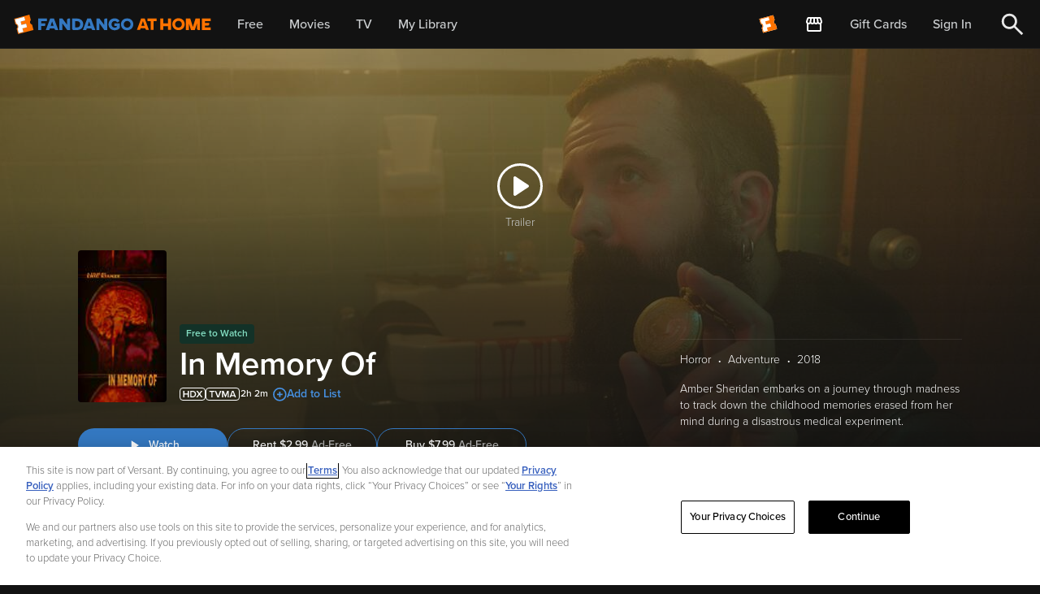

--- FILE ---
content_type: application/javascript; charset=UTF-8
request_url: https://athome.fandango.com/js/vudu_common.js?async&seed=AACDlu6bAQAABr0MQ5mbWtGNDYKtMSUKAsy2F3u3ZyriN7cLsJwWhIzQ_aJ0&sFuxWshNbr--z=q
body_size: 164450
content:
(function C(W,t,L,Z){var cl={},cB={};var cu=ReferenceError,cF=TypeError,cT=Object,cm=RegExp,cJ=Number,cw=String,cX=Array,ch=cT.bind,cC=cT.call,cy=cC.bind(ch,cC),b=cT.apply,cQ=cy(b),Y=[].push,p=[].pop,B=[].slice,r=[].splice,g=[].join,I=[].map,e=cy(Y),K=cy(B),H=cy(g),a=cy(I),l={}.hasOwnProperty,N=cy(l),M=JSON.stringify,U=cT.getOwnPropertyDescriptor,cP=cT.defineProperty,cc=cw.fromCharCode,j=Math.min,cO=Math.floor,cf=cT.create,Q="".indexOf,A="".charAt,D=cy(Q),cR=cy(A),cK=typeof Uint8Array==="function"?Uint8Array:cX;var q=[cu,cF,cT,cm,cJ,cw,cX,ch,cC,b,Y,p,B,r,g,I,l,M,U,cP,cc,j,cO,cf,Q,A,cK];var x=["NdW8JAZLagLvH8w8","B4yHKhhuICKQT6ktlhw","7WATv4HJmeQj9UCUTP1x7w","Q8fDSiMQD0SIfaR2pDyDArRdqw","EU5Tx_ql-uVcvnLqS8VM0HCyaNaUPe4","b4XRTBMdXUuFKMc","filename","arguments","Yi0","Int32Array","1","1T44sJDi3g","message","Q7nBFw","SCQW","CuayIDRWaTXvCrYI3XPxZo5njw","REM3o-PJls49iFXyXQ","Image","2Pe_MFRpczmvU9IU9w","wDwzzJo","0Cg","document","XraWP0VYPiWDFJ0X3yig","Vm1h_d6LoQ","WdP4fCA","Object","Event","zVRB5frS5v0DqyU","_a-WByk5Mx6WIPQ","bWkagO_e0LtB4mK3XA","30cGgKTd","LarhYEFYb3SHePkD6lvFQuAC","d8OOG0xTNQbRZ9Y07x2aGKkvqgM","BUw0-5vah4BWowz3","dFNX1aGf8JV45Hw","textContent","Hv7sfAUlJm7EStcX5mahB553","j6W_IlNNP3es","KeW8FDRY","4B5k5u-g9vEqihagMacisECz","GQtdyPmQ09Q01BOPKOZn8EX7F8amCIl0gompAKulYA","na31cBgsUxnAW4c","stringify","B1Ry9e2pqsFsyl8","KRB6rNOYw9E13wWJR_lwrFLrBPyyGJNy","KJ6ZDj5gezGjP9ZhuAM","JQ5l6s3Q0_sx_XvlTcBDyg","wL_aXXUhd16oYe8MuQuKKbBevEVTpCvQOw","A5b_agUt","\uD83D\uDE0E","36jAYnALRwWGPaUltjWAXPADoEpU1G2cBAJypBUX_96KiGn4EB2lkPtfag","Pas","Xq_mZEJKXUCiQdw-0g","LN2","82Mfx5Ph8utczAqvd7sPuQ","usXk","PzkWjrnV1ZU","CQNW","target","o3Ysg-T6","dmgXpsuIm7warBw","forEach","charCodeAt","zTJM7rOT3I9X0Eakfw","QfiuHB0","KxYpr8D5","21","FALSE","4lE7qpXF5Jw","mPquLyxQ","f24","omUZ8fno","PtLGcQ0_ZXqoCA","cXAVq_uU8g","8gJR-cmdg9w","HiBQ8fag1-BB","EcaIKT1NFwXIMf8","removeChild","empty","r3g6q_jRm5NKwxLrZw","catch","ZVUviu7u8NRsnnDCQOoPkymift2hEdxdt-M","lVAbl6nX","ArrayBuffer","GklQ3-ikxfEAi33x","H0MO8KP_iI5btw","kyBc37uIrtA","object","io3oYQA1OFmzEJ9E","f4j4bH4AWmWjWp8buH7iaMl2","4N2IFDNzTAv4MvVz4yW1Jw","JqidDXtTLRQ","Z86FHCZkNizAIeFq9wCOHLEe5RlH5mCHbX1b71tMg9TWs1XHQSHV15IrIP1e_EzKhQzymEd5pdfXsmBxrsqzVZ5nlvkeWDFE","any","rzRkzbS4v6R_wiWRU-Rvw2LqaA","action","Symbol","u4PyZnRKGH8","80","v5f3awELbGSU","apply","jKrWQiMzLV23KYFMuyaDMvEl","iQNEn-y93eYHqnq2MYkWlX0","AIT2YQ4rZQrydc8W","writable","-7KbDHhZUQO0Nadrmw","ETM","WeakSet","pEsmrdc","9GwXmaDNiJo6vA","PQhY3cWt9dIa","S28i3rPdpLhIkS6K","Okk0o_Te_oB0w1I","ei4","odyuBQVpGDiHdc8LgFCA","H6X4f1cOf3KVGg","kQdExPaG2vZx-hT0","m1A_nOfrsJY","wk8WnpbGnJlQl3jYQ7InnBy4W5_-Y90v2Q","9pT5dV4IDEij","OffscreenCanvas","XOuKTj12KnvaDP534TiXNqEHvxJI_V2da3td9QxSjp0","Yv7ncH8Zd2L5W4oNoH2mMuJ3l2U","_Z0","lhlz-I605eAjlEvFJLQ4o1i0GPLgC9I1nNH1TuaeVyMiA9lu4Z40MHyS4Rm6R9oneKwpIeeWU2JyK8vmQjwfjxKNcxnvv8G8Ln47cfb4WcoM","tm1b0LGJy8pV4W7kIMINky3ONNKec7oE9_HjI4OwaX9ZbLZozukdSxa43mjGd7QdDa1PAt2geA9CWaU","AJiVCjNkQSCpEdwHzDi4","U5WgOi1yLyOSAskrug8","Qh5Pns2xsaobkFz7","Qi4","__proto__","PJPBXSFuf1mOKLZv","0HZ15YCp5rRdxEHPS_1utQXDH-r5XQ","NvP5VWEWQw","U2JS2-nS0Q","AgMjqY_dnpQ3xRya","-8q-NRVRImuxB9NRmGzocp9_kz4L0kLjN0k17Gp41IKl0B6QOVf47_Uwd9kollmnsG-z","href","RQxS2e0","zkVz-Jmh4_cgwRWWE6kpsATgDLSpD5RlxA","string","KvKnJzAmRwvkUg","OV5z9deNhsx1zROGWONq82g","S38hoJTY7ZQ","74i-AXt8HAadLb8o8wKIW_0Y5VdJs2vUIDpm5wZlvrORoGekHSmYmNJxDqhN","yYHpaEZqUlawf_luwFo","NNs","UQdq9tmMjNMiywmVF-1m70y0G_auDtBwg93_HbrteX9nBrc-toFvKW2SmFOzG6QgcLwAZuiLETUs","XMf5aw8tOWfNWcIDz2ipGIVgjDJh","AfeubTdBE33vKsdO","Dj9d-o2GuNs6ng","Safari","kAQC2rPl5LN2qwyaVdZo4w","hzJd_JGL_6FW_0KEYdxr8FzMEKKuProhkg","name","QvrteSI","6p-nPkh2OE-VDJoMszKyadoL","9zhc4LeOwp8","ajcajvanyupA7GjlUMEV_Q","OwNExeSh","tagName","60UKr9jqi8lPhxTjN5Ynkw","slice","2UwCupySrA","7-bFeTtmTw","assign","wtvKS2gULXKkfc8","function","w5H8eXkmemj1VIgzpUPLdvdg","HvWCIApeRRjoSA","PvWYdnxRDjw","jAZY0O4","ojdB3-Ob6Q","yTIorofd059Jkza3ef1UyD8","RuCWESh2DQ","QOP5c1AQUA","get","AHsKrayCkg","bBE","H8_MRisSWw","O4bDUH1n","npfTQ3IlV0E","_EoFjfTUxoFW6GisWsFPzTXF","2LqoIUNqfD7JFQ","CPPyIFcPeFzmSw","[base64]","83IQkPrPqeAEu3_7QfpZyCn6QQ","DOMContentLoaded","LyJLy-8","\u202EVpLbEMEUW\u202D","uStn4tCe9d9P","KKu8PhJJUCDZD6IW-mnDULY","window","LUk5psDhxZB6_kHLe7E1vA","jxMhpM7m09sv","bykdgeHNgq0fsSWlbIlP9GeTXZLdIg","ljZgy4WCj5JE9A8","yAgogrmN6ox3lSvUD_pf0SqjfsrlS4g","QPanJ39XABnGWIh27TY","5rKmIkN6I3aqHJ4UnD-xbN0z2z0ijlW4Ck0ZynFPgYqqng","characterSet","X_W9JhNACyafWYU8yQ-JB7c","\u26CE","symbol","GBF288nzxu4s","mjM1jZrW3IEok2LMEaQ","tsKJBQdxFQCYMOEYow","2W9UyK6fzok","7Gw5v_Hil_QnmzP1ac5i","P_zeax0ndnOwB9hWtyerMM8niw","left","setPrototypeOf","fCk_p4_Yi5klxBKCO5cushv9","gfSZBmFWWQ","pBpZ0Oi_","MWUrv9PQtdY5","W-y-Nxw","QS5oxMyn-_cUnQORGpY","6siGHXtRRQjCZ-skyEbdQrxNuAYI-T3CcnEUoEZ7pdHN8WPO","LfOBGjdeUxTbPw","9ZiIIDhvcz6z","WP22LxVXBR_zEtJZzTemKYs93yp001m8QwA-0WFksrPuwWv7cwip8uRaEZxv3G79sHrH42FM1-ilxAU","enumerable","fromCharCode","detachEvent","BpPvaAUncWw","ur7tbBgndWCxd9IVtSqoNNsnmjpBlhK2QkY","rwddj-Su","k96DGQ1dGEfAM-o","\uFFFD{}","R6fWWGk2fy_EJfsSvFWNBeQWrlEH","IDtXyaOS","uyJm_t-44t9Z","I3s","Uay6Kwg","1OeAHHVX","pjdE4Y2Oy5oa","submit","eZX2WUc3egiMLL4Sgx23as01jA","fkEWybv8jqdG02rlbA","22MYnMvdmQ","cP3JWmAAAmGDY8t_ow2EEekT8hU","mFRF0Pe5--h1tWTjSM1by2qa","mt-ocxhnJBfg","B4PkdjAw","performance","Promise","BJ_nRFgIcw","ghoCn8fd2oogsjX1FQ","8L7NT24yPneQZawsn2b8YMUkk0M4i0v1ClxagDJ__Q","dfnRTG8TC1yxQfl0p1WZH-sf7w","Vqf0X1QMXBU","b1Bp7I2u3fJ7gDzkW-s","2BYivJifhaozkA","iQZOkg","y1Ayls__hg","gYL9ZkAXCl61QY8YsVrMSesUrHsatW7WNH1yrgZW2MLBpgqcDTA","Ka_eRQ09RB3JSuU2wkjF","Float64Array","vY37YWxWW06gVtYA3W_jcg","fUFx8dy4l48ayXnzZYEc","De6JEg18dQX0Fw","OYCnIlR6ESCaR-I0","KYTnaVsIfmWgEMJQ_zvWJ44iwDxQ3ES-H1hR","File","kydB-dOJv8A3tVG-Outp","global","now","A4bZbgE2WTDTbdcX6HPwQ9JIkyo9oA","map","-FIyqob8","5itg_Iav08U","max","_kgAleSTtQ","RKvqN0MZZXy1K5E","ues","GH5g_A","yE9FxuK5nMFGt3nyD94Nj3jHeoiHdLIDsw","NtySMll7BVmYO4lcsCc","fO-9cyVYC1bzO89WxwuzIpAokSk","documentMode","fPnmZhkjeA","onreadystatechange","dK2YByh0","zl4pleb0xIxw4U4","_8q1OANqMz8","-M0","uEZG14m-yNo","toLowerCase","method","T-qUGCg","pSUmoo7Lqbp0nQ","AfCXD2JCNzb1YOkU2BK2DL4M9FVJqnw","vhd53fui7qU","1DxKz7ql-qRM8jieILJagiKPKMf0","S5zQbkEa","PqfTT20","lastIndexOf","St7b","o1Ivstjhqrx-4gKIdOJv6Q","Z5vJSz8bCFg","5KnTVWQ1QHiIZQ","r38","zE4n1qXMh44c","UNDEFINED","dyovssnoqJAA12S4","TCxu-aee1MoZnEW-JOhz","PsjTXGshJWY","MeyQ","","3M3DRHEkVk6CGOY","RVYD0rje7dYM5g","ZIPTS0E3XUPNNLk","1df_MkcwLkii","\uD83C\uDF1E","OP2OEzJtIw","zBs","xuC5O0FTCUS3HMtr1Hqlf9Fmxi8X0l6naAMRsT11tt3VhhXpGnOi5sZTRL40uWv_sSU","6yhY6ZSB17tD7lw","pviEGhhjCBeP","uN-6Ej5lAyb-XA","SgVNxf6sr8NY-n6l","pyVWyeCq2OwCtWXOP9ZSzDTYYJ2dMaxQ5K2TJorJChFXfJUM1a4ZHgus-z7fLIwIEdAYVpz3YD4DabK6eUNslH2hSz7F1vmbXRF8YZDVb6l2Y1N9y1LLSoGxT5o","QxVph7Ox4th612M","nwBK3O6v1eJk","dL38Gx0bcnm8TA","Document","Z8WODjdqGzHQJus67wE","toString","5c9052db9b0c792f","TpDQVWMtf2WJaKg0t03cU_FHpVAOqTTAYmdK8llr6tWTqQ","^[\\x20-\\x7E]$","(?:)","OIDQSGNlWneEaP0","A7rifVdpXVKmTNQx1mTzYQ","C8z3NRwiYEXrHoVB","tQhHqve80Nk","_aLBbHA","gC0WjaWpqao","NDoZlfbsuIoix2yvJw","-Tpt6vWWytM-wh-LCg","CMH6fC8_Kw","d04w-YvK1sV56xaEUYQggBGnUeP0Xvs9mg","ZjtazPmHi-EfwFbCS7cvjiHuBbs","getItem","7k0fmKf0sJkEwg3Zbp40pmrJYYf1aOoD","iTp85I6A3Ock","VYLWUH0cSWaBdrxaiVbRUKNH","fBBGz92ihscQ","n6C3MA","_oz-RwYhRg","zT8cjLnU8eV2","capture","mk4rjsXE","B-fmY04PCWo","tFIPod2X-tsBsg30","HRNn1NDr6vMxm1iBRKU","decodeURIComponent","sGAgqcLA","A4ecKn1QDjH7Id4","iframe","YkEh1Q","RTI","oDYUjuLc3osb7jnlOptYzXKXfdWBMvRc8A","1deZAmROWhfdePQ711nCXaNSpxkS4HWNO3g","EYyKHDxbMC0","AHcBmrPj6Ih5qiCbPIh1_3qFdg","ZJrPegwDFBDb","Error","5tXjXn5CKEuqXvc","wPOxIT9GAB7iFdJ71yq_PIsgxDBG1VujCQ","hSJz9vORyNMU2haC","ReferenceError","error","utrcUXEmXGfaX7wh","byteLength","3dmcNUpdUV2HK-90sxyGPQ","pK7KRjNXaw","p7L8cnkfQkqFA8M5vnTuXtM0jkYfhBT2QhM","c1pY0JCMp9M","9CZExe-v8fk5iUjXI_9hx0W7dKO_I9U6","B9aBGTkoMiHfI6pysgqcE7pC6RtC-G-CcDYS61obwMzC60TBXn_fjdNkPa0X9xHAikD2nF1y5Nuf_w","aq7CUCMQPXWAP7Mun0_NRfJb4k0GuiKQ","Function","Dt_2cBAiIHn0R8cbxGWmM4xpgyt41gjwAhsXyXdA4JWtkFA","IRdbz8Ky__I","XMLHttpRequest","joDtVQwyPUymPo5R","RMymK2NlChX2G5IK1y6jMZwo9Htn3A","wJfpXjsBDlSFOg","cOS1I0RkMD_oCYpe8XPjfYVk334_01P5Bh9-1CkD","VteVFz1-BT_ZO7I3-2aAY5I","iXBI066HttBVtA","split","ihh39Y6k_tUx2EOKJvF06k3oIZ-wE5d22YI","AAVv4Ie72YpU9ji6EbN_","className","round","QuKtO0BuTgnreYtu-S-2J5U","_sWzaAdfCgD5fphFw34","FixT8--q-g","VwRo8sicsvJnl1-MG-B_rQH5SaT1","EJvcR24WQEm0XqYLm3Lvfg","_tC9DUd7ClS8CLNkgByWAbwn5k5E1Uw","AElS2P2xgw","xqugPWY1NWI","3QNN0u2z-cFZ","clear","_uSWHDFnPybSfqRA5xGbDKBb8whQ6muFKHRb5FldjpHQt17MSzCQ0JJuIupe-F3KkknjlUNy4P_zj1pbnvv-As4x2g","_2o9vI7LsZI","querySelectorAll","every","qzJLv-SI76Y","UkcVl6jkq4AGsWiuOcc3ljWQN-eVN-U2-g","kPbUX3YrPU3OYbwI9F4","ABE4ivH83J4XoD38PI4I0HeUeYWEKvQL9vu5Ose7YXJOd6o","uhJBj_-y","H5A","jVwIhI391rRslxz6H9V7sQ7kFvGk","create","8Jfqbxg-AmC8A4wG","wNTveHwRDkDpR543xHv3b-MqhDw5","HC14_sKh","j92RKmVeUV2OJPd9uw","etGIEjNrag3KAqsIthj-","9TYCke3a1ZIptQ","8LbXRnw_CUWULOw","Bt-0PEJpdS7FSeFi0AKKDw","Intl","0uGpRhZkCUT-XNFQniD3Pd9mwXg","RZLSbloGX17GFcE4","LFQEk4T_pIsdvGKWMtUluyicLPyF","Pf0","-6zARkpVT1A","fMW-bhNkKRL2CcVY","0EgYge7c-Lof9nf5V44","55zybRcvCEWj","dTxIy-uj9uQ","OjJ17Izn0vssx0mCP9FM","5Y2EJBlMNC25BPok_y_MT-oUzAlcnmA","kxUPoLeYspVD-GS2MvdMlA","head","Oht-5A","6Ap17KCB37dD7Q","SubmitEvent","appendChild","Q0Qoqqo","n3cXgOnyvZNmjCOMR7gspg","3lg","rUUAiZLzmJ5EhlPTSg","Q6a_GHl3PAPYFeFWxFGeHqQ","_aX2fG4ZO26KfPUV_TCdX-Ec7w","ifemZBVH","xzFuxqWq_vJj0Q","mRoIwIvHsqoLqFY","Reflect","qnsSmbf1tYVpwjiIZKo","ED4pp87V_bJVlT4","-Sc","wNmL","oUFcr-OgtNcV1g","8XkNkOWxuA","{\\s*\\[\\s*native\\s+code\\s*]\\s*}\\s*$","0wYNmLXy7K8LrEz-JooHkg","GL3_eFQyVg","9HArv6Lvqo9ilFHharQTqDmNaJU","bcSjYUhjMxToT5cQ8Q","SRxy8dnj_-EliF2TTbEFoAqMV_-jStgztcCscLbbCmFqG44v8uUkPCDbpxaxYM9wCPA0f_bIEFpuTui2C3UA6W-PeA","xVoYmJiLz6lU","setAttribute","0vq8Nk1lH0qnCppn5Xf5ZMxqzScW31m6IE0R7n9iuck","DIv_e1ESS0u6UZMagmXHeth4jX49nADIXU5gx21C1Q","cQd9ltK3xIJ6_Tf0","S1B__9uhvvEU703RAw","removeEventListener","44zeXm5sQH6KUM4","call","Tx1K8fXN_8M_uyD0fa5Dwg","puWPBi1AWRaqKbZgrwbO","MAogqszyiLhwgXM","ASNRwO6x8ewArWDnJtBQ2H2VdIadKuET_7vpf9iObg8","R3A2trTvsel7m0Q","gRtj5NOB4Nkui0jFXg","cHA064XbhNtzk0bJSJU2vgitEqvoRdI-ycPjVqzyJyN0F-d0utZjICGZh17hC_lyJ7VBb_3bAXQgB9KGCm0B4SDWKEut","VSQ1rI_KtYQk","SfqbMlRZNWeOPZFwriG0","qR4oo8L6uKMzxEuMEL114VitCb6uF9x2m5iSTvHGEgA","zfyKJEtaW1bQANlg6HQ","RJbCV2ALbg","o2Uega_6vqxrwhaWS7IytxLhDe7j","TFpm7s-e8ph1nELfTug","Qnt5_sg","Rl0HqvHVltYNrA","D2IfiLDl9YNxqA","OrOrAmw","lDwG6-XJmqgz5G4","\uD83E\uDDAA","\uD83E\uDD58","O0N-_cY","WpfzUCALbDPSbA","qFR_rZeu1Ot2lA","FRVd0KeR0Q","rW4juMPRyYdq4gvs","0urreXs8OGu5WNY","4uqqKhxNFBuAUY1s2zynGdR31DRR0VW9B0BdyX0","rHA","vqfJWj8FAw","I9vKWmQkYWDebrpQ_0vXROsP","DQdq4-qV0fk8zA","Ze69Mwl8Cyg","cMbnEw","yQ8BvayJq4dL-2uiL-9VmmSVOcrDQ_IFyNb8Og","4MTWHG0wVnc","FZfta1geNWi3ALwM0Xv0bJVtkiU","4zlL1Q","Nu7EETwXRFTFL7Fw-1eYGw","dDB--5-7nZIvoFG9","SCJ54M-k9_c_7yKgLNtE5X_dP9ObG7pEpw","set","gmIrorqP","I1xiq82rvg","width","attachEvent","querySelector","indexOf","Ls7mexElQlfJEw","6p7zch4nDAykAp8fpzbxdM9o3m0","some","xZHdWy4FSXWTfqxh","MZbvZkEZNHzLbMUn6g","WcSnMhFhEQ","Sf7IQyIaWEPTJKts8F2VAbhN6V5O9zyWe3hy2xAkg-A","-ZvwH2A2RzTuQbJokBqWAZUCgwl0","reduce","qtmoaxdKSGCt","xZS1OyxXICmn","u3cyqcPAp5Znh1yE","Fon_YFoISx7bEdI8","0eGlDWQ","jRpF3dOw0ct8","zgZY64Kel5la5Q","0abiek8VWGLKDeZlnlHYW_RO","N1sDgbK-urRZtyw","20w8t4TUkaAS5SO7V54Ani6HKtzHXLtIrQ","-fuCFytq","v-CYP0BYSkTQCcBu4A","xxJyytW2jeNw_EWbRaw","7Ax17OGPyOUhyxWyCQ","7jZDveSe_g","true","GmB_","number","NcSzLh0K","children","onload","eX5wo5mZmw","dzhu3bOvlZNM","pH8qrfLehZEPyQU","5sXidhonZVc","x4v6Y0EPOHeqT8xFgh69M9wzyD9i","l2k7hLjQ6A","yFQBjKmipbpPmADFCbAhuSrrT7j5UtIS3pe0V_qgfWx9Teg","L0Aop4XCyZpDhFPEUokOnD7K","0K_EJgsBLw","iWIaiLTTkA","EPKZahhfJA","HiVs9syh5bwr6DCvJQ","UVkMvbHvtpY","DMHjUVIqFknjCstS-GHj","nMW5NCFZKg","ohVc264","SJnCQ2AVZmyaYKoKv0P2TfhDq1MhqTr4ZX8","DOu9JlR9","DTFv8ay4w9EggQ","pJLbU3kgbXX1IuNTmG3-bds","0","^[xX][nN]--","7HYdm6GSoZ4","BdDWVEEpb3Y","lWUjpoX9hbRovUzzdw","IMvVX28fFUk","S9XDZHwpaGHeDew","odHMXn8","0R4TuKk","OV50_Nw","5bO1I11dIXOJCLEWmyW-bsQF","yCFFxO8","86jfS08u","UerUXyI","eF5FwM-f","prototype","STg1soHOt4Zri1_PTA","FjYdi73e7okFrm4","NIvSSDA","gNSaDHJwPHa8P-lE83eGQMRZ8x00-VmCTSAkhA","N-PYUHtxHA","EPH6SFsP","hnoBidjK6KhN9FjpVIELiTazNJXbe_tD","jV4QlK74paQ5yC3O","gAdL8Zyo14BZ4w","innerText","ancErw","Fl8VqpnMrJxf4HiYMeQcmByAVYqHCA","pow","aLj7FUA6dhKhC44E0Fmicoso","qxN1wPOA4rU","start","wXAGmbzkxIpQoiCOZvlb3g","fTJ2hse30LAniRWFVZ8n7Ay9HfH8Ic0tvr7HAvHwSyh-fIRDraQ8Jwrnxizef8U1","XqyJVSl-eDjIKo4d2EE","5Q4MnNg","fk5l_sar","YDdk0cK6x9M80gDPUw","LYjnQDY6Yln0SuRW133BR_0ytRkthR2G","iFl38sDc","value","aNWWHBJ1PzY","1ZWEFCpoICOOLvUesQWZCqVBsRpdtzrHLiUnvg","0zZcz52DmvUcoiw","vPjnc14EfA","529D6N6I5w","hBMynpapg4l70HWDJw","4IbPTmkpX1qbYvZgqjU","undefined","status","JunMQXtPQk7eXrI","F8vbQVERGFc","sV9Y7eiG8_tImw","form","V56rag5yZg","6t2TBTxubQ","rm43o4vfrpd5","rW0Jh_rXloNZnzC0S9FU","XtS8dVY7","yBhQ44yXmpZH7T4","1tKQLlJcXE-T","1eGyM0d4Kj_uPopF4GrzXJ96z2U4","7MPcX3E9aWzlJul2w1TF","E9DdVHEqY2uNLO97zQ","se2aGgNwAjXPIuY","frameElement","NLvqNQ","WlcLgonTkIdetXL_RYkpgw","put","KvaNDX0","close","Mnktr9bclNgJgVLnWfA49A","h6_3bQYWSA","open","fxJl9Iuqn9ktiQiCOOJh_l7gVPOqEYw134H3I-_gSzB9V6N1p5MpbTHRlkU","Pnk29pX3h8lqwg","event","\uD800\uDFFF","zCVOx-ylvP4SvQ","length","\uD83C\uDFF4\uDB40\uDC67\uDB40\uDC62\uDB40\uDC65\uDB40\uDC6E\uDB40\uDC67\uDB40\uDC7F","y__qb04WQko","ChFIjfOIsA","UaiVHjdwHGSPZA","CYf0bV8DXQy5FsQug3fwJtcum2wynh_tXQA","h2krmMM","SS8ooJLJ","CE8","IHIVgY7tiZVbomX2","rmRi8MCY18V_","MnM8ptDdgtUDgmX6TuA5_Q","TuTPWBwME0LaevYX-UubArVBugU","vWEbl6b5u-Fv0h8","sx1-0LGz568mzXWmUvQ","SdGmOQZTZTznRJZL1SGzLcQrm2snwkm9Gw","lJD7XCM","t5XpNkROZF2-bLU","ef2xOAZHMQ","I0cCka_p","69iLDSt9Rw3Sbv9tvw2VHw","-EREwNKEm9EH_W4","tFwWmKHXtsJguWO8bIA472uaAuPhdsYU_ejcdvyWDlAKJP9t5L8_eW_mh16gYaluCqBNN9LIP19JLtPiWg","Int8Array","ljt5_duUm8xz01c","description","yILmc0lcUn-9Yw","setTimeout","ucm4TBZHPj3pCexO","Ix5Y0fC089Y","MPvnehczTkbyS9tX","hidden","biZ_1fOr8Og","hqTmf0k_UVWtU5UU","ig5g-ts","AeXQWioXMDI","Jc6xDxhrCkU","7J3rexAqIkOgAg","oPKTA2pFbh_-","NzFvqNqX98M03A4","Ej5W0vmdkw","XNrBUy8Tc2H_KZ1K81S3IZ0","4ei3KFpHLRO5Gg","DgVlvdW9_to6-jWkYA","kDI66suQoLpvgG0","url","sSVAyZWe5usjtz_iC9Rl","8lQSk7T20Q","match","VlI","04WnPVFvbTvxBdMMkmvndcAi3igq2EX9R1RKx3oNgdjk1RHTZQ","hQVU4d2Ph9g_","cTASmLjsipsImmD9UrlGwyWOcbLbJOsbpaWsct8","Mj932s6i9f8i","PyZp9Ibr2ecB20iP","\uD83D\uDC68\u200D\uD83D\uDE80","X_KLGU5KYCLedA","0Dhy1aWmrKg","WIXxdGcNcWk","z4qQODYR","qR1z6tSbjsU","defineProperty","45DwZk0ZSmyBK_FknUbRUv0U4gcLkWyZfTA","JYPQVnEiRHnQbq57t18","sCott4PXwZVTmSm0dvM","\uD83E\uDDED","zkoXts_FgLoKoRfL","\uD83D\uDC3B\u200D\u2744\uFE0F","6\uFE0F\u20E3","Uint8Array","console","io30c0UYY2ScMvQ","PK_VTzUSDVqNIqx2gRK6EO4O7VRPq3KLOgVX9RAy7YSO","GIGTcSEJJAHfe-0m","Hvy4YAhJeQLvUYY","FXYNucbNx6g","b-mkIgBKBCCrXdkOn2OS","JGU","kF1ByaaLi50_7TmpNA","9bPEZWoUYg","CNm3BXdnFQOpGbVugn6TFrc39w","GCty9qWv37V8zGOwOZ81pRs","jFtm9Q","AAV62e297Kk","0QMC36_oiKg","38GO","location","CustomEvent","czlvx_-Ow80Bywc","rciQTi1ZfkObZw","GtLId3pUXA","UrLBQygRdTHUVA","gISWAg","yLz4QFMRVlqn","RE4Nya7Fgg","ml9z4qs","2xVw_8CB3Jd_0w3qAbQkvBXnA-vVHJtjrYLZY7y6eAhURNs6ybdgMwuLxW_0fK47dKoSdsbPEg9RZ6-wOgsY","ig9t_POO4fAe8mKL","ZmoSmdbcw5dY7GenV_Z3wArJLoKYe7U","unescape","y7GwARZGOw-hLdxfxCDy","FdXCaXtVaH6DJaJ1yTaeWQ","min","([0-9]{1,3}(\\.[0-9]{1,3}){3}|[a-f0-9]{1,4}(:[a-f0-9]{1,4}){7})","Q6XfS3cqAVqFJA","join","W_KsJRg","encodeURIComponent","HvPdVzc3XSb6YQ","detail","Uint32Array","WdS5B3dqJxanCrVohg","I8vMeHMqY3vVEfFozE_CQw","Option","concat","gX0Hmr3wsuwi8g","\uD83E\uDD9A","NaLJW2IoSlKuPMtHq14","PsSkIAZTXw","ue2idgpa","YqrrbmhFZEi8","ABCDEFGHIJKLMNOPQRSTUVWXYZabcdefghijklmnopqrstuvwxyz0123456789-_=","SOLzcEwW","A_3KTHYQGUGJfsxktQ2eEQ","WmQFi7c","IVNo68iRyvR7ilDL","Bm8tuKbxv6MN3BfHXLohlF_rVbPX","fhRfwMW6zcwbsC2MPI0Oi3-AMNrJ","ftWjGjxmOQ","zd28KxZaZRLzSqxs0DGCOdk","CSS","application\x2Fx-www-form-urlencoded","_uq4PzRqOQ_1Jcx9-zOTKK4R-R5M0XyW","BsSRMSJSRRHMP6kq6XHJQL9HoFQGlG7BF01zrQ","3ThD4MSQodErkUC8Lf5t5Afk","xGsup5n4p51-jQ","2zdx6YmQwYl_yROZAbpwuw","bUY9lerXsOU3kC7RCq0Llj2sa8viXsBy7g","ZVwi65nYxNdr-QSWQ5YykgO1Q_HoSv9thI6ucf2jdn4","2yE","u5zmb3gtfV-Qa6YOiFc","EBMxoYGy","bEUdj7XiwII3hTHVGforvgA","LqfbWGsyBF-RJ7o35l3ZXL9BvxUJvmeQ","9cWNDyB0SQjbZ_hgqgyoGu8S81hZ-A","QqLZRTcYWHeZJvZ-iDmyNw","s6HGe0gGFjPmN5o","lU4Zr7PHl45D3nT3evlX2SE","qXUIi-fJ4Loo7mPlXQ","DoDbdD0JW0OPHr8mtjeR","E7XJehoeXQjSdMcw_kjbZNJciiwDqimdAFZOjA","charAt","M4-bAn9eZBg","data","input","\u3297\uFE0F","vU02qcXlxg","UHchve_7hYN61WM","URL","90w","ESRq5OqU2NkXnl6_Kelp2l-iEM-BEJFq85iJDaQ","crypto","SYi-OEIXGi61FA","V82bXjd9dyvibA","I7TRclsRVhv4cpxmli2zLIp1oko","wnkRlKg","m7DkQQ","eksGmOfF2YBex26yUsVh","5rDUTQItcAs","VV8Wg5zk0bk","which","a43Fflo","sRBL4JGgvKFv1iyeXQ","[base64]","navigator","ltOGAHNq","MR5b5OyU0LE5rTCwLQ","DseSNhlIR3mqMcQn0zzPSQ","sort","vsaYKFhlbw","closed","qTRUxq-Kn7de","TzZ37g","elVpzp6x","I09o4s-K89R7h1HLSPo","\uD83D\uDEB5","[base64]","Dt-VGSd5ATbAOvA_7wCIHeQJ9UxB43CRcW5H_0oZn8eDp07WFDvOzp5-PO4L7VzPhBHFgkditOfas3BqqNapTrt9iuIfDS1CyNKouFAF","gI3bXnZgETSB","I1Qc","5_O-KgtGPTCc","INHxbF8UdH_qSYQCp0SyIeB2jUYF2yrrU1E","JlEsq8D0kcUct1r5R-Ex","GUkQn6Hv0bNyn37_aagpug","JuG5X2E8Nn29Mfc","\uD83D\uDC69\u200D\uD83D\uDC69\u200D\uD83D\uDC67","OavnbEoTNV-jVIY","J8ueBn9pMw","RPCyEAdqBjXtEMIOhVLlY5snzjUsvFHmaCZS","PLvHS3o9GHqOKsoL","yVtMlLqf0eM","hmEJlevAtbFYuDanXogAnjiWbNTOYuoD9LDAY9rUCxlYP9ZEw7gYWBrmqmLWcNVCGsFrHcv6aFhbLOiy","UdKHPgJ9Rhc","VEUHtNnYi4gUuQS6JQ","nodeName","VGU","T6z6WhosA32_XA","all","RVkEheU","xwN04I6x","lm1o-8aT4OgtwxGWO-QxqQ","\uD83E\uDD59","pHIImvbM8A","zEsXhrz8qpI","Proxy","\uD83D\uDC79","isFinite","ubHLHXwbVVuUUYYG1Q","L9XfQnUlPm7yVg","\uD83E\uDE94","ienYYyRyBWWWdA","configurable","FunDUTEIYnL5MoBWwkemO4p32HU","Fjxi7cCe_fxv20yH","xbzza1MfCnvzRQ","oX8qqZHtzOBQjls","VtmFIU1TUlPQPZ1ipA","5EYOkZXYxA","IiUnp-24","Aj9m-pq_274","WcnNXGI4TVHWebh9rmqC","9","interactive","AoHkf14OcFK5RY5_jXX0YpV9qD0_kgfkEw","0cW9PB1TYC71V4ho1CekFsollCVqyg0","nvmzFCFXLiY","NNKJDSs6IQvdBpc","5ysAiLWc","oFgTjLWTxg","rV8ygLngvA","m0MIsKbAvYZc8GOzP-JekDrRbYCXF6ZQyMLxd4zGMl5IAfE63NBkWH-et1joBLJAULBKZ5vRM153","MgJR-uKy_8tBpUiN","charset","7rnkS0YoWGamGJ5T2QX3cMB4jGhs-gK6Li8dmiUm1aOuqAzbMHmIv5V4WrQT","lClG0M-0suMo2Ek","top","FGNJx-yKzMIuxnfi","Element","ODFt4g","mHUegujb57xX13HhSpIEiD2SJ6zSafBRi_eMWJ2T","s1AtwJn4hfUqoH-1cNVO0UzZ","createElement","\uD83D\uDEB5\u200D","scSNHn90Kg","sin","-FwNm_zciIdQsTLmSctbxT3cZ8aGeqlDoaDFdYY","Yip7-92Tju0Y913tV_0Lmws","_Mz3fSE1PHo","BbSBBlFSAgw","-2\u202EVpLbEMEUW\u202D","XVQQqePb","8uWyIxxqdhOeGPQ","88DXUzk2VxayZaY-tEirHqtFqBsbqzE","2JioPUtceTudKJ9fvQ","RQFF8qidnfwNnWc","fHoUkKXqx4Ne_w","Nn4UtP7MmNwUojTpHJw1sg","tuv2dUUAa0rPAdVEyGTr","3WYws4DZ77ZtnwGOSPV75B3lGv60EMRxncv2C_6GUA","^(xn--zn7c)?$|%","fGA","c7L9Dl0Pe3-iVuBR4Q","eF5w9Zau1MZCkift","Yngosp3Lt5Z9","0V0NmK21","0zB6vMaOtMAM4w","3VUAiZWjpbF-qTj_JIEWmjvIeanHcP4D","phYHybb7jA","VlIGnrLnvw","098","796yEXt-N0X2CrFXlSKXFaM","\uD83D\uDC70\u200D","ceil","Z10pnbDvudUTjHevdMZXyGWT","ScStLRs","1rf9SUR8cG6lGw","wPbwFFZhTH3vAYdZzwA","t-k","JSON","createEvent","CBZn8dSGkOEFy0r_UaAthR31B7C5GpMg0Q","kpuuOw1mZTbTKIoSzH_pfY5_hA","parse","bqY","body","\u202EfDEnaJZLG\u202D","pgNCz8yAxMYT5Q","getOwnPropertyDescriptor","RAlaotCe6K1b_Ac","src","a5GLGSdJFBGnFuc7kCGWJIl4","\uD83C\uDF0C","SabFS3kqXEeBN_Zg8kXKTqtF9UAIuSjFei4KuRRkoZLV70HBVSyGg4soV-BFryHUwVOL1AV35JWA6yEUtN7zHqA0w7pQSHoCwo_RyhNX_H2749HiVtJP5l8rzDcG0Zf8kmyTq6oHfGjV3hj64kCXwpW-h5EClRhZle8IOcyi2l4EaDPYjzMtcEm7Nw","BHsUnJT3sIlOuHDLUpoPiiaGdYDrfvE","rFAB6qTUudgcnUWY","mfmhUw","hg1x5fuH9_IimA","rVo9yM3UlOp41wWPNtt9s1K3VLS4f4Zu-ufNQbWsAG49Mo4K6OpzLVCihWiAJg","ukc1","6eGsFGhLPGnIJqI","cjEWgO2OgIsb","_tKVDSEy","OpeSECBgRQw","wZDEUGsjMWmYPfJivEfCUfpF8BMOuCuca2FB90NV7t4","123","SM3NUGAzR27Xd6E6uFiED9ZH","q4D0d0YEQVWRBw","YBxIz8_LhO8It1M","xWU0u9LtkpVkyV25e6YzpRa-U_rhCcgm3InuRfTxNA","GJzWfhYNLwrccYo","pQpx09qyhPw","-K7NS3ohZnSNMQ","nhUKlb75","height","LglD3L6f3PIZ4majCg","ZOWKPx1QOXuh","tLHKYwceC2uWCq1_","srTnL1QLf024","RangeError","c_S5NghOQSqkE5ZLn22WNpMmzwA_glWAHUB1xmMans4","Infinity","443","[xX][nN]--","owUaqLbo9o8YqEnhP5I","nlxJ1w","X6fMNHECUj7FTJM","^(?:[\\0-\\t\\x0B\\f\\x0E-\\u2027\\u202A-\\uD7FF\\uE000-\\uFFFF]|[\\uD800-\\uDBFF][\\uDC00-\\uDFFF]|[\\uD800-\\uDBFF](?![\\uDC00-\\uDFFF])|(?:[^\\uD800-\\uDBFF]|^)[\\uDC00-\\uDFFF])$","XfbxdBk","Date","ylEZgL_GiYJQjHLAWw","enctype","8V0arvD7gcsZqwI","O-KqAjJheg","VA98--Ho3_o0in2FYasCoxOsQuc","c38Rn-3E0g","DrDabkseJE6pG8ck","LhsVkeY","05nTT14zaH6e","9p_eUHEYZkaIV4dP","51pQyfKx7s9A9yrLftBK2Go","kAdo49KzzZl3tF6gGvc_vEetAA","cOeiGntxfw","complete","iterator","Z7bKemAvZXWfcLU","3NKbGCBkIRWFOw","yBMQ6PyA0w","3Jm2K1c","elxk4oa76eA","PMzBSHc4X1H3UJZKzHHlftok","parentNode","GyFv9cmMmvwM_lnzQuEYgRM","Hel$&?6%){mZ+#@\uD83D\uDC7A","lWRx_9qL7vFr3h-PMew0t0bpGveyTJlvzM_GEauURlFhB5NM8YI3bDGc4kbp","Float32Array","PBtw49ar6vB4yho","aAFsxKuqqg","yxxF8525sql6zyM","push","VfmTEg","\uD83D\uDDFA\uFE0F","mJSdAhNYQTGe","TduhMQNaYwH5D48","l0orp4LZ7pZpjhk","8GVdwr6Qx-QL4g-iNpE","pm4","B8H0Hhs","3Hc9u5jtgKx2og","addEventListener","\uD83C\uDF7C","multipart\x2Fform-data","CPmRBytgBQrDbpoT9RqUEPIYoQ","getOwnPropertyNames","JRJs7_3_1eoinXc","z3I","D5_LfmkFOEGGbvI59ieQX_MI-ghcy2_LTFxpmxZd3dY","K_TYdBI5c3auBQ","lXcWiajvhKQ","eH1qj9TN2w","PDZRzuOw8vkO9jKkNs0","1LusLVpzYDrdJKY","1yMtvoXH_5gQpGqi","-ik","xxYAnq_vuas_-jQ","5UBs6Y6H9fpWuxrDSswysgU","IU8E-67-nA","9FgTg6nxrvc4","yBl3w6qs8oFs3mmOVudB0WDqMIOxHpwAqez4Mtyze1tSPrcx2fQzDl2a4GXafd4QSO8","wxFEo-aD9bwOpzCkZ5gVzSiUON_I","aJ3ncVELNVWjG981hHD6bZxk_3U0m0C9Ww","QRcS","QYLXQCMvW0yWXNgygh0","Eag","hasOwnProperty","70","DnMfi_XIzqJf8Xe5QtdL3QfaLoqVebEIzg","sHMQpNnPr_Eb","al4Bib766KUcvST6NNUHhC2afpuLM-0Oue7cftOSEV8YM4s","WMfbQEobGUw","RegExp","bufKVTwId0qBcYg","jovGWGBrW2ONaPhp","AuC7KhdAMQj2ToMBz1e2Xg","svg","iSYLv_zfmZwetye-","N6XbSVs5CFybMLIe7FvdTbNLtA","KIe8NRd6V07rA6k1qEHKV6E","4FlD","boolean","tUkJs9zi","CG0uj_L9z6E","mVUfl4zEmIBeimXGSg","ol1S1JE","3G1i-MOZ99A9xwyP","lh8f3-6nptFA5R-qOA","_w4mpYzamJgtwAGfC7Q1rhT2EavtQ5l2k5abHqznAQ","Qbr6PkgW","wb7yZkY4QWuHaaEh","self","ej5u94igxMs3nxHjNg","Ws2IDhhRKB_uF94","NK7ob1gTbVzTTbBcmX0","ATchpNXf","qXY3pKSk-Jg","uBlryLaa691h3GTXYfFKwX2ePpW8","\uD83E\uDDF6","65HFakB2ag","9dA","floor","dMqsCw","PHIljrLrlrou8yjN","x8WlMFR8chnjSsUj9Wg","f6fhR08sW2yHFJ1ZwQn9ePtwk3Zo-AE","click","zRti25GZ_q1kyFiEU_ZFxWj4","wn8NjqLS28U","ZpvuYRsxdlWtScoTuGbidtx_","log","G6f6cXh7QF4","yGQlp8-rl7VrmhjUb5oesx6j","6Ws6rbrR57xoyULWBQ","wiRe09q33vcKu2nmNdxe1i4","T7X6c00VeXLT","0TB0_8SSmNtj2UmEQapz7Un2AOL3RA","Eydgo4U","RzMJgeDRlZZQsFXwb9Jb8nSXTs7OceQC","bubbles","-A92x8ax4w","o2Ee4pvHvsYGmUeGaeV-9H_7","type","unshift","P3tUy-q3wflKww","G2NJ2eOLuu1m1g","kI_4ak4PF0yI","wkM5wbr5mco5n2S2RdVj6Q","Array","CIiMJ1dOGSn_","W2JH58yMmpgz2hQ","LdTJVCsdGUr9Tu41ykSEPw","AjpYwsTNxt4Lu0K9fo47mSSOcdWPZMYWl_-U","dispatchEvent","f10Ml-jg7OYkpy2bb-cd2ljVMcCtascekA","tIXESDMXa06SHJJ2qkLC","DxxCybw","CNakGXltFXrp","Ijxby-Ki-f4l9mOKMocPiT3EGsLCJaxcrbr5YA","77CtOQRbBBuiQIwUqjioJYhumjc","AQAvtI3Vtao2zwiLGrs8","readyState","bind","AG9q9rs","T6a7Kw1NJg2hP9dN_Qvy","GxNw_Lu1yPs3nRHzNMs","Pn08scTAm88igkvX","frames","nAN_9oO5tOEhkxvADaUJrVg","RXsqrA","JIfmaRcCd2GTKqJfmFTnQPRH","^https?:\\\x2F\\\x2F","h34DhvTcm5ZFuCf-RJQjjjCVY-3TZ-MJ","YqfmcQ0wRR32ccgGmAa7NZYq","cBpg3uyxif8StWKfA9tBxy3MU_KKLQ","Knkkqsk","hkISlfuPzqVY6X7iSZMNlTw","h2Bw4tOS8g","Math","host|srflx|prflx|relay","cMiKHSh6NDr_cbpa_A2QL6tR9Adt8HeOJ3dh-FZQiw","TjAvovs","s2c5ut312pF7","TypeError","yBVf0-Wl29sJuQ","UQl0uJi84Q","AfPpdE0","done","scH0YVEGa0jrDtNNwWbgdt4V","filter","0UBu","n63RSH4q","getPrototypeOf","LaHET30xWkeTIsJnxRjlApcS","initCustomEvent","FRh78Imko_81","wfmGHAtxHRWb","aqC-HyJsFQ","CyI9tITYhJU5","EajqfnQbR1KTWYMZh2L6Ws90j2oi","nZShMQx4YxjeHKMEy279eYA","LM3YVnMiR1jCd7Ymik-cBe9Ct10ZsTSHd3ZtskEx6vPV4SCqSWWbiYMzSOIE9HaXlj_FhVFv94TOzjRwg5X-I-4z","abs","pop","tR09vtP6mIYd2ng","mFQagf7zhL1Yp3Gwe-wL9Q","I1pt48uXldd_1hidSvlz6VWnDqupDdo3kw","CtzFRCAVXg-1dqMh","uRVB2fqtt9AGrw","fireEvent","bHkvv4XE45BrySmRKw","Nr3DRjQBAF-A","mzh458GIovkxjRc","1fil","IpOdSQZG","4onpeG4d","umA-v5rZ_tV_","PZPDG3Q","1q_fbEkeZjM","TRUE","6gF40g","Nrz1e2EtfmmkYo0luw","A2M","oDx6ssSW9eowrBCeALt6rUjzF-r5QZl1n87wQOieRXg9XsJ34pE2NDXR6xepQc83P6I8e_SYWjgvM9KhUidemxCJfwc","AUEsi-H74td4qGTLUuMKmiOMedWjG99J","y1pM1ei27ddY","DqroIFIeQEK-LA","Bo6fECxXRza-GNAa","3YnmeQM-fXm2","8uOvIk5nPDrv","hPyiHXtJZH8","pVhdy_-j0M5G4y_nMeAZlwX9KfGycZg","\uD83E\uDEDC\u200D","60AHnrvtuKgp3zE","t29YzrmH09VR-Hr5IsMJnTnVMNCff6MA9fI","Z93jQVEs","UIEvent","KYTnaVsIfmWJT8BB5mCjIA","igxA","from-page-runscript","replace","-5HVVH8FV3E","substring","McHcTUA","\u2615","Nh18","zrH_e1tRQXyrYeY27VLeSs8","nodeType","\uFFFD\uFFFD[\x00\x00\uFFFD\x00\x00]\x00","hr24","QhQovMDQppMe8l6B","String","DYiIJzNKISSVQKY5iBadHQ","BojqXRE","parseInt","u9rMR1cOQE7oXqZL02TEbd0t","_9O-exJICVTMMstZ","XIfyY00SYUynV58","UWx9-c2ooOsn20nMB6ggvly7UrjsXbAT3oa-SY8","\uD83D\uDCCA","10Jx7JSXx-hHqw","KZjQS3YrRHLaf6JsrVTaTv5TrQ8fuyk","rzBVztmwmfUbsCedfuU","constructor","qGsin-LXr8UjgzjwCw","Wpe7PlcAekH2","tRQDqrm5lrhD0UKaFto","ckBq9Lm4ttFy21KySw","BKPlaEE","KaKPAz9QYmDzIQ","87jYZHkkez26Fso","mkU1r4b9j7tIvHyX","8vidUHRZAAnCcqojy3jVW6RUsFtVozTIeDVR5gpzr9_CyT6TB3L5wIB_B-JboDz_n03P3U9zrpmOgy0BvpT1YrpgkuUPUjs","NoX4ag","AV8Kl-rTtNgArTvdVPRF3nHNe4Y","hhZz88qV7fc","vcabLxU","3FAat6XfiJ5e6XDoaPxPxz7Wf5SJBrhC25mmbY7CMQldE6Ysi8l8QSWHpUj-B6xBQudUfpjDI0xyep2UJ1A06Hz8ahWeloDcWjQyeeXSFfM8F3Vc0GquVv7xPNDi","isArray"];var y=cf(null);var cx=[[[3,116],[8,70],[2,146],[3,185],[6,113],[0,155],[0,204],[5,7],[8,217],[9,78],[9,112],[8,197],[2,111],[2,69],[4,109],[9,100],[4,3],[0,227],[7,51],[7,183],[0,12],[7,19],[7,208],[7,22],[3,140],[3,174],[3,202],[4,68],[7,75],[5,214],[2,107],[4,61],[1,235],[3,148],[9,131],[4,137],[3,39],[3,189],[2,203],[3,123],[8,139],[4,102],[7,11],[7,144],[9,207],[0,24],[0,193],[3,136],[4,80],[7,206],[0,228],[9,152],[0,161],[9,159],[2,166],[1,126],[3,59],[7,130],[9,172],[4,151],[7,171],[3,5],[6,175],[6,230],[3,199],[6,54],[4,67],[6,149],[2,53],[8,168],[1,2],[7,23],[3,46],[1,128],[2,63],[3,187],[8,93],[5,164],[8,108],[2,110],[0,219],[9,135],[6,76],[2,103],[2,104],[3,195],[2,147],[7,212],[9,165],[6,90],[8,83],[8,194],[4,33],[8,224],[2,15],[2,60],[6,124],[4,215],[1,176],[4,99],[6,94],[0,198],[4,105],[5,25],[2,36],[9,48],[0,138],[5,106],[3,184],[1,182],[4,98],[6,122],[9,119],[7,65],[4,17],[8,50],[4,79],[2,28],[2,34],[2,205],[2,56],[6,52],[8,156],[7,221],[3,0],[7,73],[7,229],[8,211],[4,4],[5,88],[9,163],[0,18],[2,231],[8,218],[5,89],[8,32],[3,162],[7,13],[4,37],[9,178],[5,134],[5,153],[5,115],[5,14],[6,213],[0,95],[6,86],[8,196],[9,225],[4,154],[5,143],[4,129],[9,1],[8,57],[3,72],[6,27],[3,190],[1,179],[7,173],[6,40],[2,49],[7,8],[8,66],[5,170],[5,232],[2,62],[3,21],[5,177],[8,6],[7,20],[8,44],[5,167],[3,35],[2,71],[4,77],[9,92],[1,42],[8,192],[5,74],[3,127],[8,55],[2,226],[8,150],[0,125],[4,216],[7,180],[8,64],[3,188],[3,114],[3,145],[4,26],[5,117],[0,132],[0,158],[4,222],[7,97],[7,157],[7,121],[9,16],[7,85],[9,234],[9,41],[9,87],[8,29],[2,133],[1,96],[6,101],[5,30],[2,209],[9,181],[5,186],[4,236],[2,210],[4,200],[7,38],[9,47],[9,191],[7,9],[6,91],[9,233],[1,43],[6,160],[0,58],[3,10],[4,120],[5,223],[6,118],[9,141],[8,142],[6,84],[3,31],[7,81],[5,45],[7,220],[9,82],[8,201],[4,169]],[[6,8],[9,57],[4,209],[1,214],[6,109],[3,126],[3,68],[6,16],[5,106],[9,45],[9,207],[0,235],[9,38],[4,125],[2,187],[1,211],[2,129],[6,186],[3,65],[1,180],[0,144],[7,40],[2,15],[0,97],[7,35],[5,95],[7,69],[8,99],[9,230],[5,46],[1,128],[4,179],[7,14],[5,98],[9,112],[3,42],[1,171],[9,216],[2,90],[0,51],[0,161],[8,9],[6,102],[4,145],[7,167],[1,221],[5,117],[4,111],[8,176],[6,203],[0,56],[8,31],[6,62],[8,94],[3,153],[9,151],[9,20],[9,66],[5,217],[4,142],[9,28],[1,47],[2,165],[0,164],[0,1],[3,226],[7,184],[0,132],[8,88],[8,44],[0,188],[6,5],[5,191],[7,104],[3,233],[6,130],[5,55],[2,63],[4,107],[7,79],[6,85],[7,119],[1,138],[9,72],[4,7],[9,160],[5,110],[5,220],[2,201],[5,236],[4,11],[7,41],[5,33],[1,199],[0,80],[6,91],[4,133],[9,202],[0,228],[2,59],[6,166],[6,218],[5,177],[0,208],[1,190],[4,101],[4,134],[3,140],[1,157],[7,159],[0,12],[5,58],[2,206],[1,169],[5,13],[1,195],[8,0],[5,175],[7,189],[4,92],[5,36],[8,17],[5,77],[2,120],[7,147],[5,170],[0,4],[3,155],[1,118],[0,70],[1,81],[7,198],[9,115],[1,64],[0,87],[4,67],[2,71],[8,37],[4,54],[1,143],[4,114],[6,29],[3,82],[0,100],[5,148],[4,52],[5,168],[5,219],[2,229],[0,34],[3,162],[8,222],[4,135],[3,83],[8,18],[3,22],[2,103],[3,152],[2,108],[3,26],[8,93],[8,183],[8,185],[5,25],[8,210],[3,73],[2,121],[3,124],[2,127],[5,154],[2,78],[2,10],[3,123],[3,89],[8,139],[2,178],[0,146],[3,2],[8,156],[3,193],[1,196],[8,141],[1,24],[0,194],[0,136],[5,172],[8,200],[9,173],[0,86],[0,192],[2,182],[8,227],[7,75],[8,6],[0,213],[9,48],[2,39],[8,137],[7,3],[3,163],[6,215],[3,60],[5,232],[5,223],[4,32],[0,116],[2,224],[1,158],[1,96],[9,113],[5,212],[5,122],[4,30],[8,234],[0,53],[0,225],[3,131],[4,50],[8,181],[6,197],[8,205],[4,49],[5,27],[7,150],[9,76],[0,74],[1,21],[7,204],[7,43],[5,61],[9,84],[5,19],[1,174],[5,23],[2,105],[8,149],[3,231]],[[6,82],[4,158],[1,156],[4,16],[6,211],[1,116],[6,68],[0,75],[2,149],[2,86],[0,2],[4,190],[7,80],[1,160],[9,11],[6,90],[2,165],[7,146],[3,148],[6,173],[6,20],[6,97],[5,48],[9,131],[3,235],[7,192],[8,87],[3,223],[0,147],[2,46],[6,232],[8,32],[5,29],[2,119],[4,144],[2,200],[8,217],[4,126],[2,171],[3,105],[4,220],[0,31],[7,64],[9,104],[7,163],[6,205],[3,114],[9,189],[0,206],[3,140],[3,107],[2,151],[3,221],[0,178],[3,79],[7,60],[3,123],[6,17],[3,213],[0,161],[5,84],[5,230],[3,224],[3,154],[0,195],[8,182],[2,21],[0,202],[8,219],[5,53],[6,181],[1,138],[4,194],[6,23],[9,33],[1,18],[9,24],[1,236],[9,170],[6,49],[2,129],[0,70],[2,153],[4,124],[2,19],[7,111],[5,13],[4,55],[1,166],[5,132],[3,214],[6,120],[2,58],[3,45],[0,231],[7,130],[5,10],[4,15],[5,203],[2,229],[0,117],[3,143],[6,102],[8,51],[8,67],[8,88],[2,212],[1,99],[7,14],[6,1],[6,184],[3,38],[9,89],[0,168],[0,210],[4,43],[6,85],[4,63],[7,207],[9,125],[5,61],[9,234],[7,6],[0,193],[2,37],[4,108],[5,136],[6,145],[5,81],[0,5],[7,225],[6,62],[2,47],[7,228],[8,91],[6,103],[0,135],[7,98],[8,26],[8,142],[9,25],[8,115],[7,169],[5,159],[4,118],[3,128],[1,0],[1,93],[8,106],[6,113],[1,185],[4,141],[6,50],[9,187],[3,162],[4,180],[5,134],[9,177],[8,137],[1,216],[4,69],[9,133],[2,96],[5,121],[8,227],[4,12],[8,112],[0,226],[2,101],[6,204],[9,34],[0,71],[3,209],[5,139],[7,9],[2,44],[5,208],[0,74],[5,122],[4,54],[9,198],[5,73],[3,199],[2,36],[0,39],[1,167],[9,183],[0,196],[9,59],[3,218],[9,152],[7,201],[5,4],[5,155],[1,222],[0,100],[7,157],[3,179],[8,176],[8,41],[7,57],[1,197],[0,52],[7,174],[4,65],[1,7],[8,72],[2,8],[5,172],[1,186],[9,76],[1,40],[7,92],[0,164],[0,30],[5,66],[5,78],[1,77],[3,110],[1,42],[6,83],[6,3],[0,35],[9,175],[7,56],[4,94],[4,95],[2,22],[7,150],[2,233],[0,109],[7,127],[2,188],[2,215],[6,28],[4,191],[5,27]],[[5,85],[5,84],[8,223],[7,193],[2,101],[8,174],[9,90],[0,94],[7,236],[6,135],[5,184],[9,210],[5,88],[6,6],[9,146],[4,43],[2,235],[4,155],[3,107],[7,80],[7,188],[0,170],[0,42],[3,110],[9,202],[2,102],[7,57],[8,114],[0,81],[8,17],[8,100],[6,63],[0,183],[8,45],[1,129],[0,190],[5,15],[7,35],[6,229],[2,216],[6,75],[1,142],[3,213],[7,125],[1,26],[4,29],[2,78],[5,171],[5,232],[3,54],[8,16],[0,5],[7,179],[1,10],[5,167],[4,127],[3,163],[9,169],[1,139],[2,217],[4,187],[9,192],[8,137],[7,67],[2,49],[5,83],[1,56],[5,66],[8,161],[1,148],[5,53],[9,166],[8,44],[9,14],[1,28],[3,96],[5,159],[2,121],[5,2],[3,48],[1,79],[8,215],[8,180],[9,30],[8,108],[8,27],[2,143],[0,4],[3,117],[3,123],[5,185],[7,19],[5,208],[0,199],[4,36],[8,207],[7,152],[4,144],[6,0],[8,154],[3,212],[0,74],[6,9],[9,34],[0,13],[8,59],[6,186],[6,93],[9,165],[3,77],[0,50],[6,89],[6,23],[5,178],[3,73],[0,214],[5,122],[8,230],[0,95],[5,220],[7,176],[4,150],[1,231],[6,133],[3,39],[8,11],[6,109],[9,7],[1,218],[2,92],[4,162],[2,116],[7,71],[9,151],[8,189],[2,219],[6,197],[1,25],[4,58],[0,203],[2,200],[3,181],[2,20],[1,221],[8,99],[3,225],[4,226],[3,115],[3,64],[4,156],[9,206],[3,70],[9,211],[1,227],[1,105],[2,136],[5,126],[9,41],[5,147],[9,47],[4,196],[2,177],[7,160],[6,104],[9,175],[8,32],[3,106],[2,18],[5,194],[0,120],[8,172],[8,8],[8,119],[8,124],[8,46],[5,21],[2,60],[7,22],[4,52],[7,153],[9,65],[8,111],[4,76],[0,40],[7,233],[1,205],[0,98],[3,145],[0,204],[2,173],[9,118],[1,38],[2,158],[7,31],[3,195],[4,222],[6,191],[6,198],[6,12],[4,55],[1,82],[7,86],[3,209],[8,201],[4,37],[3,69],[0,51],[1,134],[7,87],[1,132],[0,72],[4,224],[9,182],[1,103],[4,24],[6,149],[9,138],[3,157],[9,164],[3,33],[8,141],[5,3],[5,61],[2,113],[3,91],[5,234],[8,112],[6,1],[0,97],[2,68],[2,131],[7,228],[3,62],[2,128],[1,130],[5,168],[3,140]],[[9,99],[3,61],[7,117],[5,142],[7,136],[5,210],[5,62],[7,145],[7,218],[0,141],[0,154],[8,0],[7,176],[1,54],[5,45],[5,189],[2,3],[5,172],[0,165],[2,52],[9,162],[1,134],[7,17],[3,168],[8,161],[2,48],[5,167],[3,36],[2,104],[3,18],[5,214],[6,25],[8,223],[6,123],[5,143],[3,74],[1,217],[2,205],[5,92],[7,149],[7,89],[0,179],[0,233],[4,51],[2,186],[3,120],[8,196],[0,71],[9,20],[4,21],[5,128],[5,53],[9,150],[9,19],[6,188],[8,114],[2,55],[8,235],[0,12],[8,216],[4,96],[9,212],[7,132],[7,29],[4,174],[0,88],[2,50],[9,124],[9,125],[9,57],[6,173],[3,8],[3,182],[5,83],[5,180],[8,203],[0,201],[7,119],[4,15],[1,9],[2,207],[5,75],[0,81],[4,100],[6,139],[2,185],[4,195],[1,90],[0,44],[3,116],[3,103],[6,69],[4,95],[8,67],[3,43],[7,152],[7,37],[9,22],[7,34],[3,72],[0,177],[5,232],[7,11],[7,156],[6,94],[0,228],[7,122],[2,234],[6,118],[0,202],[3,39],[1,98],[0,112],[0,4],[5,32],[9,102],[6,93],[0,49],[1,46],[2,70],[8,91],[0,215],[1,229],[9,56],[4,13],[6,138],[8,148],[5,178],[0,27],[4,209],[7,213],[9,211],[7,30],[9,1],[9,14],[9,197],[6,47],[5,68],[3,58],[6,155],[3,226],[9,169],[1,130],[1,85],[1,40],[4,33],[5,77],[1,111],[8,109],[5,2],[5,42],[0,219],[4,170],[4,84],[7,190],[6,198],[8,59],[9,230],[8,127],[9,181],[8,24],[1,175],[6,193],[6,16],[8,151],[1,164],[1,146],[3,115],[9,225],[9,73],[1,64],[7,231],[4,171],[3,78],[3,144],[2,41],[5,206],[6,60],[7,113],[1,224],[5,23],[1,147],[5,200],[1,163],[7,63],[3,105],[3,6],[7,101],[0,106],[2,153],[1,80],[7,35],[4,108],[9,26],[3,236],[7,191],[7,135],[9,184],[1,137],[4,160],[1,187],[1,38],[6,10],[7,227],[7,158],[3,166],[7,192],[2,221],[8,107],[7,66],[4,131],[9,140],[2,183],[0,126],[0,159],[0,31],[1,133],[3,28],[2,121],[8,82],[5,5],[5,220],[0,129],[2,222],[5,110],[9,157],[1,76],[9,199],[5,65],[9,79],[3,194],[4,208],[2,87],[9,7],[8,97],[2,86],[5,204]],[[7,106],[7,223],[8,6],[7,25],[1,62],[0,36],[9,40],[4,7],[9,121],[8,69],[1,203],[6,79],[2,151],[4,161],[0,235],[7,193],[4,162],[2,89],[3,188],[3,77],[6,41],[0,139],[6,17],[7,52],[6,117],[8,0],[8,183],[0,99],[6,172],[4,233],[2,219],[2,39],[8,35],[7,46],[1,34],[4,128],[5,138],[0,54],[4,123],[7,47],[2,14],[9,165],[6,66],[6,56],[9,59],[5,55],[8,170],[9,116],[7,109],[5,119],[7,182],[8,184],[0,206],[0,220],[2,148],[2,37],[6,156],[5,83],[1,20],[9,30],[8,28],[4,187],[2,103],[6,51],[0,216],[6,102],[7,229],[8,135],[1,141],[7,26],[0,114],[6,147],[0,98],[5,38],[3,133],[5,185],[1,23],[7,81],[7,159],[9,175],[2,199],[6,169],[6,94],[5,5],[6,43],[4,11],[3,176],[3,191],[2,231],[5,122],[7,197],[7,48],[4,214],[0,50],[6,149],[7,236],[8,3],[2,91],[1,179],[5,27],[4,108],[2,144],[3,71],[0,134],[7,93],[2,60],[1,143],[0,234],[0,73],[1,218],[7,225],[4,88],[5,153],[6,189],[0,80],[2,228],[5,129],[0,181],[6,4],[8,76],[5,53],[5,105],[7,145],[0,157],[4,2],[6,207],[3,18],[6,72],[7,74],[9,178],[6,49],[3,24],[4,16],[7,166],[0,33],[9,168],[4,101],[0,196],[3,209],[7,212],[2,75],[1,202],[3,198],[0,131],[0,68],[4,22],[7,146],[7,155],[4,173],[4,226],[6,10],[2,160],[8,205],[7,132],[4,154],[0,180],[4,84],[4,124],[5,82],[3,13],[8,63],[1,126],[7,232],[1,61],[3,100],[3,125],[3,158],[3,1],[8,208],[6,107],[6,222],[0,8],[9,57],[6,224],[8,115],[9,140],[3,163],[6,42],[7,111],[5,78],[1,19],[3,67],[2,127],[1,65],[8,177],[3,210],[9,230],[2,227],[1,130],[4,164],[3,150],[1,110],[2,221],[4,15],[9,58],[4,97],[3,112],[2,85],[0,44],[6,142],[1,92],[1,90],[0,45],[3,186],[7,137],[4,104],[7,113],[1,95],[7,174],[2,167],[3,136],[3,29],[0,211],[3,12],[8,31],[1,32],[6,195],[9,213],[8,70],[0,201],[0,9],[9,190],[1,87],[3,64],[8,194],[2,86],[4,204],[7,152],[7,192],[0,215],[5,217],[9,171],[4,96],[4,200],[5,21],[5,118],[0,120]],[[1,190],[3,55],[9,112],[7,218],[2,88],[3,116],[1,156],[1,86],[1,23],[7,67],[7,60],[8,153],[0,4],[6,6],[9,214],[4,56],[1,224],[3,226],[5,77],[4,151],[2,136],[6,204],[4,126],[9,106],[7,220],[0,83],[7,129],[5,159],[0,232],[2,52],[8,170],[6,66],[8,113],[6,184],[2,89],[4,78],[1,160],[8,191],[3,62],[5,9],[7,35],[1,119],[1,158],[9,217],[0,142],[3,164],[0,115],[9,155],[3,172],[0,114],[0,185],[6,227],[6,194],[1,169],[3,48],[1,167],[1,228],[0,177],[6,57],[8,235],[6,198],[5,209],[3,229],[2,69],[6,133],[0,42],[6,135],[6,103],[4,205],[4,175],[8,147],[7,109],[5,0],[3,181],[3,71],[2,49],[7,13],[0,120],[6,85],[9,188],[0,64],[2,84],[8,32],[8,146],[9,28],[7,17],[7,131],[9,127],[9,19],[8,144],[4,100],[8,130],[9,213],[6,154],[8,30],[1,118],[2,123],[2,179],[1,79],[2,90],[5,104],[6,87],[5,148],[6,41],[4,38],[0,33],[0,74],[3,24],[9,134],[1,18],[5,82],[1,192],[4,5],[1,149],[2,36],[3,81],[8,96],[1,101],[1,141],[0,137],[9,21],[6,132],[8,75],[9,201],[6,11],[2,173],[5,215],[7,47],[8,3],[7,162],[0,20],[7,161],[1,139],[8,15],[6,63],[9,178],[1,26],[2,2],[1,145],[0,128],[1,211],[4,195],[4,34],[2,39],[9,16],[8,197],[5,61],[2,236],[3,98],[6,174],[0,102],[7,44],[6,202],[4,99],[6,231],[5,200],[7,97],[0,110],[8,230],[7,80],[9,187],[8,92],[2,59],[8,203],[1,73],[6,43],[6,222],[1,163],[1,171],[4,124],[8,233],[9,31],[6,70],[9,216],[4,121],[6,54],[4,182],[0,8],[3,95],[4,165],[1,152],[8,91],[4,206],[0,72],[7,14],[3,93],[7,143],[8,37],[3,105],[1,180],[7,221],[5,189],[9,58],[8,140],[4,219],[1,7],[4,53],[3,117],[4,186],[8,166],[1,46],[2,94],[9,12],[8,107],[2,183],[9,65],[9,199],[7,22],[5,207],[9,50],[6,40],[7,234],[6,168],[4,225],[9,223],[1,138],[6,29],[8,150],[4,157],[4,27],[0,45],[0,51],[4,196],[8,125],[4,193],[0,176],[4,76],[8,10],[8,212],[3,122],[3,108],[7,208],[4,25],[6,68],[1,1],[0,210],[8,111]],[[3,121],[6,113],[7,151],[8,112],[2,146],[7,191],[9,83],[7,21],[3,28],[9,172],[4,11],[5,93],[7,120],[9,64],[9,80],[1,134],[1,137],[2,208],[3,147],[6,143],[9,138],[6,98],[9,26],[3,166],[1,142],[1,100],[3,205],[4,223],[8,107],[0,75],[0,69],[9,72],[7,210],[8,152],[8,12],[4,97],[1,140],[9,43],[9,133],[1,155],[9,182],[2,183],[6,42],[7,119],[1,159],[2,122],[3,212],[4,169],[9,232],[2,125],[3,67],[0,82],[5,88],[7,217],[9,90],[2,189],[9,167],[2,139],[5,227],[7,235],[3,70],[7,135],[7,7],[4,41],[0,4],[6,117],[8,130],[5,24],[8,38],[6,46],[8,128],[7,161],[3,47],[5,2],[2,23],[7,5],[8,206],[1,144],[9,199],[6,198],[7,116],[2,231],[1,15],[5,36],[6,234],[9,103],[0,126],[8,173],[4,48],[5,149],[1,108],[8,162],[5,184],[9,118],[1,89],[5,31],[5,65],[1,194],[5,154],[0,171],[7,141],[3,1],[0,0],[7,87],[8,9],[4,37],[9,175],[9,76],[9,115],[6,104],[4,79],[2,202],[0,13],[8,66],[1,57],[0,94],[8,81],[5,52],[4,188],[5,177],[7,186],[8,114],[0,73],[9,77],[3,193],[9,40],[9,111],[4,49],[8,20],[4,34],[0,68],[7,236],[0,201],[9,123],[8,164],[3,218],[7,127],[5,148],[3,190],[6,170],[2,35],[7,78],[5,203],[4,204],[2,229],[0,105],[5,129],[7,51],[8,180],[0,157],[8,216],[6,50],[2,62],[4,106],[8,200],[6,150],[9,176],[2,17],[5,225],[7,192],[5,54],[1,165],[6,45],[1,181],[6,60],[6,84],[3,196],[8,179],[0,221],[6,59],[4,18],[8,145],[6,3],[8,178],[7,95],[7,131],[7,187],[5,207],[5,92],[4,91],[0,214],[4,85],[2,110],[8,124],[4,168],[7,197],[7,158],[5,228],[7,213],[0,27],[2,58],[7,185],[6,215],[9,211],[2,25],[8,153],[5,233],[5,10],[2,53],[3,109],[4,86],[2,224],[4,209],[9,8],[1,132],[2,74],[1,136],[7,195],[2,71],[1,222],[6,99],[4,226],[4,14],[2,55],[6,96],[8,32],[4,61],[8,39],[5,163],[3,160],[6,33],[4,30],[3,6],[2,220],[2,16],[1,44],[2,56],[8,156],[0,174],[7,101],[1,29],[9,230],[4,102],[4,219],[8,19],[6,63],[7,22]],[[2,98],[1,117],[8,36],[6,136],[4,201],[7,102],[0,212],[1,190],[0,228],[9,95],[1,200],[7,179],[0,175],[5,173],[2,161],[1,72],[8,58],[1,217],[0,68],[9,208],[0,3],[5,13],[6,78],[2,25],[7,53],[0,185],[8,181],[3,108],[8,51],[5,61],[0,45],[8,37],[8,116],[7,118],[2,232],[8,129],[6,195],[1,132],[9,221],[4,5],[4,73],[3,99],[6,94],[4,97],[0,233],[2,166],[8,89],[7,101],[0,142],[5,172],[5,214],[8,158],[3,57],[7,54],[8,207],[6,41],[5,174],[4,91],[1,83],[5,131],[1,140],[0,222],[2,82],[3,127],[2,79],[9,70],[6,11],[9,48],[5,225],[5,177],[7,191],[2,20],[6,2],[8,47],[7,109],[9,35],[4,6],[6,169],[0,85],[9,206],[7,88],[5,220],[2,124],[3,194],[0,44],[9,133],[4,230],[8,211],[1,71],[2,10],[0,123],[4,216],[6,156],[5,46],[0,66],[9,176],[6,23],[6,62],[8,149],[4,219],[1,236],[7,143],[3,32],[9,170],[8,198],[1,229],[1,21],[8,192],[7,224],[9,183],[9,148],[6,139],[6,202],[7,193],[4,105],[3,43],[7,52],[4,196],[1,27],[3,160],[0,134],[1,100],[8,86],[1,12],[2,69],[8,1],[9,199],[9,110],[8,107],[9,7],[2,235],[2,145],[9,16],[1,15],[6,26],[6,178],[5,154],[5,130],[0,205],[7,74],[8,103],[0,153],[5,113],[2,209],[0,184],[8,9],[2,111],[3,162],[2,234],[0,56],[2,50],[0,226],[0,138],[9,122],[1,218],[9,76],[5,164],[8,14],[1,8],[0,64],[7,163],[0,87],[2,22],[2,168],[7,203],[3,39],[5,152],[1,59],[8,231],[7,155],[7,112],[3,81],[3,84],[7,28],[9,126],[7,17],[8,186],[6,171],[5,80],[0,146],[6,187],[1,93],[7,24],[0,77],[5,40],[7,33],[1,135],[0,55],[3,90],[3,67],[5,150],[2,42],[1,75],[2,151],[1,204],[9,65],[2,141],[4,38],[8,128],[9,29],[0,213],[9,121],[4,125],[2,159],[8,92],[0,189],[5,147],[8,60],[4,30],[0,120],[7,188],[0,115],[9,49],[5,4],[0,119],[6,215],[6,227],[8,18],[6,96],[2,137],[0,182],[9,180],[4,63],[3,0],[0,114],[4,19],[8,144],[7,165],[6,197],[4,106],[9,157],[2,210],[8,34],[7,167],[2,104],[6,31],[1,223]],[[1,226],[3,94],[1,105],[8,180],[8,75],[6,5],[6,188],[8,110],[9,116],[7,212],[2,177],[1,184],[5,80],[0,3],[6,52],[9,157],[0,28],[5,149],[2,174],[2,160],[0,35],[0,146],[0,6],[7,109],[2,115],[0,136],[6,119],[8,56],[6,32],[7,89],[0,120],[1,48],[0,186],[7,111],[4,71],[1,102],[0,127],[4,185],[7,37],[4,63],[5,39],[3,123],[6,72],[4,141],[2,143],[2,156],[8,92],[8,208],[9,23],[9,138],[2,34],[6,100],[5,163],[6,50],[6,51],[7,54],[3,86],[2,231],[0,87],[9,181],[9,79],[9,133],[5,130],[3,90],[4,122],[9,26],[8,4],[6,165],[7,179],[7,114],[0,219],[0,148],[8,61],[6,73],[7,68],[2,169],[5,210],[0,98],[7,162],[2,69],[4,8],[6,16],[0,154],[4,227],[9,117],[3,22],[1,216],[4,83],[5,198],[0,113],[1,129],[5,168],[0,207],[4,195],[4,77],[8,230],[2,9],[9,42],[1,215],[3,183],[7,178],[6,182],[7,201],[1,147],[7,132],[3,211],[8,155],[0,142],[2,228],[6,57],[3,221],[3,21],[9,27],[7,101],[4,150],[3,214],[4,204],[9,206],[4,25],[6,12],[9,44],[1,235],[9,49],[1,59],[8,55],[9,17],[6,53],[7,19],[0,134],[3,1],[0,118],[9,93],[6,46],[9,43],[6,190],[6,194],[0,65],[4,152],[2,126],[5,140],[2,45],[1,20],[3,64],[6,205],[0,78],[1,164],[7,11],[6,234],[8,107],[0,236],[8,85],[2,124],[6,135],[1,125],[0,81],[8,99],[5,200],[4,13],[4,82],[1,104],[1,103],[5,29],[8,67],[1,60],[3,30],[6,95],[6,203],[8,58],[4,209],[9,229],[2,151],[3,2],[6,187],[9,24],[1,74],[1,172],[4,131],[8,224],[1,213],[6,62],[7,36],[1,189],[7,158],[2,91],[5,161],[3,7],[8,70],[8,197],[0,18],[9,121],[5,128],[8,106],[7,192],[0,175],[0,38],[6,84],[8,15],[9,191],[6,176],[2,222],[6,112],[3,220],[9,33],[3,159],[8,202],[4,225],[7,76],[8,218],[2,66],[3,145],[3,217],[9,137],[1,47],[4,193],[0,88],[2,139],[7,199],[1,108],[9,173],[5,196],[1,40],[7,233],[3,41],[8,170],[4,0],[0,10],[3,167],[1,96],[7,14],[2,166],[7,171],[0,144],[6,223],[5,232],[9,31],[1,97],[9,153]]];var cZ=[{D:[],b:[0],j:[]},{D:[],b:[2,5,6,7,9],j:[0,1,3,4,8,10,12,16,19,174,200,222]},{D:[3],b:[0,1,3],j:[2,5,9,20,30,232]},{D:[],b:[1],j:[0,3,5,6,7,8]},{D:[],b:[],j:[3,10,12,105]},{D:[0],b:[0],j:[]},{D:[0],b:[0],j:[]},{D:[1],b:[1],j:[0,266]},{D:[2,4,5,8],b:[0,1,2,3,4,5,6,7,8],j:[39]},{D:[],b:[],j:[5,19,20,21,30]},{D:[0],b:[0],j:[5,12]},{D:[0],b:[0],j:[352]},{D:[2,20,4,29],b:[0,1,2,3,4,5,6,7,8,9,10,11,12,13,14,15,16,17,20,22,24,25,26,27,28,29,30],j:[18,19,21,23,43,47,54,68,77,78,85,122,131,170,172,175,255,264,269,285,297,301,333,345,354,373,377]},{D:[0],b:[0],j:[1,4,6,8,11]},{D:[1],b:[1],j:[0,3]},{D:[],b:[],j:[]},{D:[4],b:[2,4,5,6],j:[0,1,3,165,207,317]},{D:[1],b:[1],j:[0,75]},{D:[0],b:[0],j:[2,13,14,15]},{D:[],b:[],j:[]},{D:[0],b:[0],j:[1,2]},{D:[0],b:[0],j:[]},{D:[],b:[3,5,6,9,11,13,14],j:[0,1,2,4,7,8,10,12,15,17,21,25,70,137,200,222,233,309,348,357,358]},{i:7,N:3,D:[],b:[0,2,4,5,6],j:[1]},{D:[0],b:[0],j:[8,343]},{D:[0],b:[0,1,2,4,5,6,8,9,10,11,12,13,14,15,16,17],j:[3,7,31,184,233,348]},{D:[1,0],b:[0,1],j:[15,17]},{i:7,N:1,D:[0],b:[0,2,3,5,6,8],j:[4,10]},{D:[],b:[],j:[3,8,10,19,90,150]},{D:[2],b:[2],j:[0,1]},{D:[0],b:[0],j:[16]},{D:[],b:[],j:[]},{D:[],b:[2,3,5,6,7],j:[0,1,4,8,10,12,16,19,174]},{D:[2,3,8,6],b:[0,1,2,3,4,5,6,7,8,9,10,11,12,13,14,15,16],j:[195]},{D:[],b:[0,2,3,6,8,9,10,13,15,16,17,18,19,20,21,22,23,24,25,26,27,28,29],j:[1,4,5,7,11,12,14,117,118,134,137,142,171,174,180,181,182,200,222,233,246,273,287,335,348,375]},{D:[],b:[1,3,5,8,9,11,14],j:[0,2,4,6,7,10,12,13,51,234,267,349,360]},{i:8,D:[17],b:[0,1,6,7,9,10,11,12,13,14,15,16,17,18,19,20,21,22,23],j:[2,3,4,5,61,74,119,167,198,251,252,263,286,326,376]},{D:[7,9],b:[0,1,2,3,4,5,6,7,8,9,10,11,12],j:[65,94,161]},{D:[0],b:[0],j:[]},{D:[1],b:[0,1],j:[10,14,16]},{D:[1],b:[0,1,2,3,4],j:[11,233,348]},{D:[0],b:[0,1,2,3],j:[6,66,119,174,186,286,326,347,376,380]},{D:[0],b:[0,1,2,3,4,5,6,7,8,9,10],j:[290]},{D:[0],b:[0],j:[]},{D:[0],b:[0,2],j:[1,3,4]},{D:[4,3,5,0],b:[0,1,2,3,4,5,6],j:[100,149,233,348]},{D:[8],b:[8,9,10,11,12,13,14,15,16,17,18,19],j:[0,1,2,3,4,5,6,7,90,150,209,286,326,376]},{D:[0],b:[0],j:[4,29,39,49,55,93,266,291,365]},{D:[1,0],b:[0,1],j:[328]},{D:[0],b:[0],j:[9]},{D:[1],b:[1],j:[0]},{D:[],b:[2],j:[0,1,5,12]},{D:[0],b:[0],j:[4]},{D:[6],b:[0,1,2,3,4,5,6],j:[63,225,329,345]},{D:[1,0],b:[0,1,2],j:[71,313]},{D:[],b:[],j:[]},{D:[0],b:[0,1],j:[]},{i:2,D:[3],b:[0,1,3],j:[]},{D:[2],b:[0,1,2,3],j:[13,14,24,333]},{D:[2],b:[1,2,3],j:[0,6]},{D:[0],b:[0],j:[]},{D:[3],b:[2,3],j:[0,1]},{D:[2,3],b:[1,2,3],j:[0,313]},{D:[],b:[0,1,2],j:[]},{D:[3,5],b:[0,3,4,5],j:[1,2]},{D:[8],b:[1,2,4,6,7,8,9],j:[0,3,5,145,228,238,239,313,364]},{i:1,D:[],b:[0,2],j:[58]},{D:[],b:[],j:[]},{D:[],b:[],j:[3,14]},{i:6,D:[20,12,10,9],b:[7,8,9,10,11,12,13,14,15,16,17,18,19,20],j:[0,1,2,3,4,5]},{D:[2],b:[1,2],j:[0,8,12,15]},{D:[0],b:[0],j:[6]},{D:[0],b:[0],j:[]},{D:[],b:[0,2,5,6,12,13,16,18,19,20,21,22,23,24,25,26,27,28,29,30,31,32,33,34,35,36,37,38],j:[1,3,4,7,8,9,10,11,14,15,17,137,174,178,233,243,307,321,338,348]},{D:[2],b:[0,1,2,3,4],j:[67,89,92]},{D:[],b:[],j:[0,1]},{D:[0],b:[0],j:[7]},{D:[],b:[],j:[0,8]},{D:[],b:[],j:[]},{D:[0],b:[0],j:[]},{D:[],b:[0],j:[363]},{D:[0],b:[0],j:[1,12]},{D:[5,1],b:[0,1,2,3,5,6,7],j:[4,23,27,174,232,279]},{D:[0],b:[0],j:[4]},{N:0,D:[9],b:[1,2,3,4,5,6,7,8,9,10],j:[]},{D:[0],b:[0,1],j:[]},{D:[],b:[],j:[]},{D:[],b:[0,2,3,4,5],j:[1,10,12,16]},{D:[71,40,62,99,25,13],b:[0,1,2,4,5,6,7,8,9,10,11,12,13,14,15,16,17,18,19,20,21,22,23,24,25,26,27,28,29,30,31,32,33,34,35,36,37,38,39,40,41,42,43,44,45,46,47,48,49,50,51,52,53,54,55,56,57,58,59,60,61,62,63,64,65,66,68,70,71,72,73,74,75,76,77,78,79,80,81,82,83,84,85,86,87,88,89,90,91,93,94,95,96,97,98,99,100,101],j:[3,67,69,92,130,137,178,205,233,288,310,348]},{D:[],b:[1,2,3,13,25,40,42,49,62,67,70,71,89,90,99,102,103,104,105,106,107,108,109,110,111,112,113,114,115,116,117,118,119,120,121,122],j:[0,4,5,6,7,8,9,10,11,12,14,15,16,17,18,19,20,21,22,23,24,26,27,28,29,30,31,32,33,34,35,36,37,38,39,41,43,44,45,46,47,48,50,51,52,53,54,55,56,57,58,59,60,61,63,64,65,66,68,69,72,73,74,75,76,77,78,79,80,81,82,83,84,85,86,87,88,91,92,93,94,95,96,97,98,100,101,130,137,233,288,310]},{D:[],b:[],j:[2]},{D:[],b:[],j:[0,2,4,8,217,233,348]},{i:0,D:[1,2],b:[1,2],j:[]},{D:[0],b:[0],j:[5]},{i:2,D:[4,6,5,3],b:[0,1,3,4,5,6],j:[]},{D:[8,15],b:[0,1,2,3,4,5,6,7,8,9,10,11,13,15,16,17,18,19],j:[12,14,40,111,119,120,143,261,286,326,352,376]},{D:[15,0,18,12,1,4],b:[0,1,2,3,4,5,6,7,8,9,10,11,12,13,14,15,16,17,18],j:[29,30,39,49,55,93,106,137,201,233,266,291,344,348,365]},{i:1,D:[3,4],b:[0,2,3,4],j:[10]},{i:0,D:[],b:[],j:[]},{D:[0],b:[0],j:[]},{D:[],b:[0],j:[129,215,319]},{D:[1,8],b:[1,2,3,4,5,6,7,8],j:[0,33,42,84,173,220,297,343]},{D:[9],b:[0,1,3,4,5,6,9,10,11,12,14],j:[2,7,8,13,197,232]},{D:[1,0],b:[0,1],j:[]},{D:[3,2,1,0],b:[0,1,2,3,4,5,6,7,8],j:[14,144,240,283,292,381]},{D:[7,1],b:[1,2,3,4,5,6,7],j:[0,33,42,84,173,220,226,265,297,303,343]},{D:[3,28,17,23,19,24],b:[0,1,2,3,4,5,6,8,9,10,11,12,13,14,15,16,17,18,19,20,21,22,23,24,25,26,27,28,29,30,31,32,33,34,35],j:[7,124,137,213,233,256,272,282,297,320,348,361,369]},{D:[1],b:[1],j:[0]},{D:[],b:[],j:[5,8]},{D:[0],b:[0],j:[108,138]},{D:[],b:[0],j:[2,81,173]},{D:[1],b:[0,1,4,5,6],j:[2,3,13,24,211]},{D:[8,3,5,7,6,1],b:[1,2,3,4,5,6,7,8],j:[0,217,233,348]},{D:[4,5,7],b:[1,2,3,4,5,6,7,8,9],j:[0]},{D:[],b:[],j:[1]},{D:[1],b:[1,2,3,4,5,6,7,9,10,11],j:[0,8,233,348]},{D:[2],b:[2],j:[0,1,266,366]},{D:[0],b:[0],j:[3,11]},{D:[],b:[],j:[0,3,4,366]},{D:[1,0],b:[0,1,2],j:[161,316]},{D:[1,3],b:[0,1,2,3],j:[111,352]},{D:[],b:[0,1,3,4,5,6,7,8,13,17,19,20,21,22,23,26,30,31,32,33],j:[2,9,10,11,12,14,15,16,18,24,25,27,28,29,137,233,332,338,348]},{D:[1],b:[1],j:[0]},{D:[],b:[],j:[2]},{i:0,D:[],b:[],j:[]},{D:[],b:[],j:[]},{D:[0],b:[0],j:[20]},{D:[0],b:[0,1],j:[35,56,266,275,337,340,351]},{D:[0,5],b:[0,5],j:[1,2,3,4]},{D:[],b:[0,1,2,3,6,7,8,9,10,11,12,13,14,15,16,17,18,19,20],j:[4,5,137,233,348]},{D:[0],b:[0],j:[26]},{D:[0,1],b:[0,1,2],j:[]},{D:[0,10,13,6,16,5],b:[0,1,2,3,4,5,6,7,8,9,10,11,12,13,14,15,16,17],j:[137,174,178,233,243,307,321,338,348]},{D:[],b:[],j:[]},{D:[1],b:[1],j:[0,2]},{D:[11,19,12,15,4,14],b:[0,1,2,3,4,5,6,7,8,9,10,11,12,13,14,15,16,17,18,19,20,21,22,23,24],j:[96,136,197,232,233,327,348]},{D:[8,6,13,9,3,10],b:[0,1,2,3,4,6,7,8,9,10,11,12,13,14,15,16],j:[5,30,117,118,134,137,142,171,174,180,181,182,200,222,233,246,273,287,335,348,375]},{D:[2,1],b:[0,1,2],j:[5,313]},{D:[1],b:[0,1],j:[2,6,189,196]},{D:[7],b:[0,1,4,5,6,7,8],j:[2,3,9,16,197,232,279]},{D:[],b:[0,1,2,3,5,6],j:[4,8,233]},{D:[],b:[2,3,5,6,11,15],j:[0,1,4,7,8,9,10,12,13,14,16,19,20,23,24,25,26,28,29,30,31,33,34,35,40,43,46,141,233]},{D:[],b:[],j:[147]},{D:[],b:[],j:[2,8]},{D:[],b:[0,1,2,4,7,8,9,10,11,12,13,14,15,16,17,19,20,21,23,24,25,26],j:[3,5,6,18,22,37,41,44,48,117,118,137,171,174,180,182,194,200,222,233,246,273,287,335,348]},{D:[17],b:[0,1,3,4,6,7,8,9,10,11,12,13,15,17,19,20],j:[2,5,14,16,18,21,22,23,24,25,26,27,28,29,32,34,37,137,174,233,338,348]},{D:[0],b:[0],j:[28]},{D:[0],b:[0,1],j:[]},{D:[],b:[],j:[6]},{D:[0],b:[0],j:[]},{D:[],b:[],j:[0,2]},{D:[4],b:[4,5,12],j:[0,1,2,3,6,7,8,9,10,11,105]},{D:[],b:[],j:[2]},{D:[0],b:[0],j:[16]},{D:[1],b:[1],j:[0,266]},{D:[1],b:[1],j:[0]},{D:[],b:[],j:[70]},{D:[1,4,2],b:[0,1,2,3,4,5],j:[79,352]},{D:[0],b:[0],j:[266]},{D:[],b:[],j:[0,1]},{D:[8,4,7],b:[0,1,2,3,4,5,6,7,8],j:[]},{D:[0],b:[0],j:[11]},{D:[],b:[],j:[3,8,10,19,90,150]},{D:[],b:[0,1,2,4],j:[3,6,8,13,14,17,201,233,348]},{D:[3,6,0,4],b:[0,1,2,3,4,5,6],j:[39,345]},{D:[0],b:[0],j:[13,14]},{D:[],b:[0,1,2,3,4,5,6,7,8,9,10,11],j:[12,13,20,35,56,61,112,151,166,174,199,202,212,241,266,275,276,286,309,326,334,336,337,340,342,351,352,356,357,376]},{D:[],b:[4,7,8,11,13,15],j:[0,1,2,3,5,6,9,10,12,14,16]},{D:[],b:[2,3,4,6,7,9,11,13,18,19,31,32,36],j:[0,1,5,8,10,12,14,15,16,17,20,21,22,23,24,25,26,27,28,29,30,33,34,35,38,76,109,116,214,233,293,294,353,368]},{D:[1],b:[0,1],j:[10,13]},{D:[1],b:[1],j:[0]},{i:0,D:[],b:[],j:[]},{D:[],b:[0,1,2,3,4,5],j:[]},{D:[],b:[0],j:[8,16]},{D:[1],b:[1],j:[0]},{D:[],b:[0],j:[12,18,25,61]},{D:[1],b:[0,1,3],j:[2,60,81,190]},{D:[0],b:[0,3,4,5,6,7,8,9],j:[1,2,161,257,331]},{D:[],b:[0],j:[]},{D:[0],b:[0],j:[]},{D:[0],b:[0,2],j:[1,6,9,145,313]},{D:[1],b:[1],j:[0]},{D:[0],b:[0],j:[2,42,60,190]},{D:[3,1],b:[0,1,2,3],j:[289]},{D:[0,1],b:[0,1],j:[266,379]},{i:0,D:[1],b:[1],j:[55]},{D:[],b:[0,3,4],j:[1,2,6,8,11]},{D:[2],b:[1,2,4],j:[0,3]},{D:[],b:[],j:[]},{D:[1,0],b:[0,1],j:[266,366]},{i:2,D:[1,3],b:[0,1,3],j:[]},{D:[],b:[18,19,20,21,22,23,24,25,26,27,28,29,30,32,33,34,35],j:[0,1,2,3,4,5,6,7,8,9,10,11,12,13,14,15,16,17,31,184,233,348]},{D:[1],b:[1,2],j:[0,3]},{D:[0],b:[0],j:[277]},{D:[1],b:[0,1,3],j:[2,4,12,18,36,189]},{D:[],b:[0,3,4,5,6,8,9,12,14,16,17,19,22,23,24,25,26],j:[1,2,7,10,11,13,15,18,20,21,29,30,31,213,233,256,297,348,361]},{D:[],b:[],j:[198]},{D:[0],b:[0],j:[7]},{D:[1,41,21,32,33,26],b:[0,1,2,3,4,5,6,7,8,9,10,11,12,13,14,15,16,17,18,19,20,21,22,23,24,25,26,27,28,29,30,31,32,33,34,35,36,37,38,39,40,41,42,43,44,45],j:[61,136,137,195,197,232,233,237,247,250,279,338,348]},{D:[],b:[],j:[5]},{D:[0],b:[0],j:[]},{D:[0],b:[0],j:[19]},{D:[],b:[],j:[6]},{i:0,D:[],b:[],j:[]},{D:[],b:[0],j:[]},{D:[2,6],b:[0,2,4,5,6],j:[1,3,16,19,22,26,37,41,194,233,287,348]},{D:[0],b:[0],j:[]},{i:1,D:[],b:[0,2,3,4,5],j:[58,363]},{D:[],b:[0,1,2],j:[12,22,28,33,84,140,280,290,305,306]},{D:[0],b:[0],j:[266]},{D:[],b:[],j:[8,17]},{D:[],b:[2,5,6,7,9],j:[0,1,3,4,8,10,12,16,19,174,200,222]},{D:[0,2],b:[0,1,2,3,4,5],j:[161]},{D:[0],b:[0],j:[11]},{D:[2],b:[2],j:[0,1,266,379]},{D:[],b:[],j:[4]},{D:[0],b:[0],j:[]},{D:[],b:[1,2,3,4],j:[0,6,10,11,158]},{D:[0],b:[0],j:[11]},{D:[2,1,4,6],b:[0,1,2,3,4,5,6,7],j:[75,80,165,192,207,210,268,284,317,323]},{D:[4],b:[0,1,4,5,6,7,8],j:[2,3,9,16,197,232,279]},{D:[],b:[],j:[]},{D:[],b:[0,1,4,10,11,15,18,21,22,25,26],j:[2,3,5,6,7,8,9,12,13,14,16,17,19,20,23,24,29,30,34,35,38,41,43,45,61,137,195,197,232,233,279]},{D:[2,0],b:[0,1,2],j:[3,313]},{i:0,D:[7,10],b:[1,2,3,4,5,6,7,8,9,10],j:[46,94,153,161,163,257,260,316,331,339]},{D:[1,2],b:[1,2],j:[0]},{D:[],b:[1,2],j:[0,4,8,10,174]},{D:[],b:[],j:[82,108,127,138,371]},{D:[3],b:[3,4,5],j:[0,1,2,379]},{D:[],b:[],j:[198]},{D:[],b:[0,1,2,3,4,5,6,7,8,9],j:[17,22,96,233,327,348]},{D:[53],b:[0,1,2,3,4,5,6,7,8,9,10,11,12,13,14,15,16,17,18,19,20,21,22,23,24,25,26,27,28,29,30,31,32,33,34,35,36,37,38,39,40,41,42,43,44,45,46,47,48,49,50,51,52,53,54,55,56,57,58,59,60,61,62,63,64,65,66,67,68,69,70,71,72,73,74,75,76,77,78,79,80,81,82,83,84,85,86,87,88,89,90,91,92,93,94,95,96,97,98,99,100,101,102,103,104,105,106,107,108,109,110,111,112,113,114,115,116,117,118,119,120,121,122,123,124,125,126,127,128,129,130,131,132,133,134,135,136,137,138,139,140,141,142,143,144,145,146,147,148,149,150,151,152,153,154,155,156,157,158,159,160,161,162,163,164,165,166,167,168,169,170,171,172,173,174,175,176,177,178,179,180,181,182,183,184,185,186,187,188,189,190,191,192,193,194,195,196,197,198,199,200,201,202,203,204,205,206,207,208,209,210,211,212,213,214,215,216,217,218,219,220,221,222,223,224,225,226,227,228,229,230,231,232,233,234,235,236,237,238,239,240,241,242,243,244,245,246,247,248,249,250,251,252,253,254,255,256,257,258,259,260,261,262,263,264,265,266,267,268,269,270,271,272,273,274,275,276,277,278,279,280,281,282,283,284,285,286,287,288,289,290,291,292,293,294,295,296,297,298,299,300,301,302,303,304,305,306,307,308,309,310,311,312,313,314,315,316,317,318,319,320,321,322,323,324,325,326,327,328,329,330,331,332,333,334,335,336,337,338,339,340,341,342,343,344,345,346,347,348,349,350,351,352,353,354,355,356,357,358,359,360,361,362,363,364,365,366,367,368,369,370,371,372,373,374,375,376,377,378,379,380,381,382],j:[]},{D:[1],b:[1,2,3,4],j:[0]},{D:[1,0],b:[0,1],j:[235]},{D:[0],b:[0,1,2,3,4,5],j:[10,46,86,94,115,135,153,161,163,257,260,295,300,311,316,322,331,339]},{D:[],b:[0,1,2,4,9,10,12,15,16,18,19,20,21,22,23,24],j:[3,5,6,7,8,11,13,14,17,201,233,348]},{D:[0],b:[0],j:[95,189]},{D:[0],b:[0],j:[2]},{D:[2,0],b:[0,1,2],j:[4,313]},{D:[],b:[1,2,3,5,6,7,9,10,11],j:[0,4,8,25,28,31,36,42,44,61,233,237,247,348]},{D:[3,5,0],b:[0,1,2,3,4,5,6,7,8,9,10],j:[13,148]},{D:[1,0],b:[0,1],j:[]},{D:[0,1],b:[0,1],j:[75,80,192,284]},{D:[6],b:[0,1,3,4,5,6,9,10,11],j:[2,7,8,13,197,232]},{D:[6],b:[0,1,2,3,4,5,6],j:[26,137,233,348]},{D:[1],b:[1],j:[0,6,9]},{i:1,D:[0],b:[0],j:[]},{D:[0],b:[0],j:[90,150,209,266,286,326,376]},{D:[0],b:[0],j:[189]},{i:0,D:[],b:[],j:[1]},{D:[3],b:[2,3],j:[0,1,7,11]},{D:[],b:[0,3],j:[1,2,8,83,158]},{D:[9,6,0,8,2,3],b:[0,1,2,3,4,5,6,7,8,9,10,11,12,13],j:[16,26,52,95,100,125,133,137,154,189,196,233,296,297,338,341,348]},{D:[0],b:[0],j:[]},{D:[3],b:[0,1,2,3],j:[45,203,289]},{D:[0],b:[0],j:[]},{D:[0],b:[0],j:[]},{D:[4,2,6,1],b:[0,1,2,3,4,5,6,7],j:[]},{D:[0],b:[0],j:[9]},{D:[],b:[0,2,4,5,6,8,9,11,12,13,14,15,16,18,22,24,25,27,28,29],j:[1,3,7,10,17,19,20,21,23,26,36,100,137,174,189,194,200,222,233,287,348]},{D:[0],b:[0,1,4,5,6,7,8,10,11],j:[2,3,9,16,197,232,279]},{D:[],b:[0,1,2,3,4,5,6,8,9,10],j:[7,11,13,19,32,99,100,106,128,137,233,348]},{D:[],b:[0,1,2,3,5,6],j:[4,8,233]},{D:[0],b:[0],j:[]},{D:[],b:[4,5,7,8,13,16,17,19,21,23,24,25,26,27,31,32,33,34,35,36,37,38,39,40],j:[0,1,2,3,6,9,10,11,12,14,15,18,20,22,28,29,30,88,137,174,194,200,222,233,244,287,304,314,338,348]},{D:[],b:[],j:[1,2]},{D:[0],b:[0],j:[16]},{i:1,D:[5],b:[0,2,3,4,5,6,7,8],j:[]},{i:2,N:4,D:[],b:[0,1,3,5,6],j:[]},{D:[0],b:[0],j:[5]},{D:[0],b:[0],j:[]},{D:[11,20,3,15,9,10,0],b:[0,1,2,3,4,5,6,7,8,9,10,11,12,13,14,15,16,17,18,19,20,21],j:[209,266]},{D:[],b:[0,1,2,3,5,6],j:[4,8,12,233]},{i:5,D:[3,0],b:[0,2,3,4,6],j:[1]},{D:[0],b:[0],j:[2,75]},{i:7,D:[1,6,8],b:[0,1,2,3,4,5,6,8],j:[17,58,152,362,363]},{D:[],b:[0,1],j:[17,55,58,99,152,362,363]},{D:[0],b:[0],j:[8]},{D:[],b:[],j:[2]},{D:[0],b:[0,1],j:[10,13]},{D:[],b:[0,1,3,5],j:[2,4,20,174,233,348]},{D:[],b:[],j:[0,3,7,10]},{D:[],b:[],j:[1]},{D:[0],b:[0],j:[1]},{D:[1,6],b:[1,2,3,5,6,7],j:[0,4,49,365]},{D:[1],b:[0,1],j:[10,13]},{D:[2],b:[0,2,3,4],j:[1,16,141,274,318]},{D:[2],b:[0,1,2,3],j:[190,324,351]},{D:[1,2],b:[0,1,2],j:[]},{D:[],b:[],j:[]},{D:[0],b:[0,1],j:[164,168,211]},{D:[],b:[],j:[]},{D:[],b:[1,2,3,4,5,6],j:[0,12,15,233,348]},{D:[8],b:[0,1,2,3,4,5,7,8,9,10,11,12],j:[6,30,137,233,338,348]},{D:[],b:[],j:[10,16,24,46]},{i:3,D:[2],b:[0,1,2,4],j:[58]},{D:[2],b:[0,1,2,3,4,5,6,7,8,9,10,11,12,13,14],j:[27,34,73,120,143,145,176,178,218,238,281,302,313,350,352]},{D:[2],b:[0,1,2],j:[42,60,81,173,190]},{D:[27,42,36,47,11,2],b:[0,1,2,3,4,6,7,9,10,11,12,13,14,15,16,17,18,19,20,21,22,23,24,26,27,28,29,30,31,32,33,34,35,36,37,38,39,40,41,42,43,45,46,47,48],j:[5,8,25,44,117,118,136,137,141,148,171,174,180,182,191,194,200,222,233,246,273,287,335,348]},{i:1,D:[0],b:[0,2,3,4],j:[]},{D:[],b:[],j:[6,7,12,24,34,35,38,39,41]},{D:[7],b:[0,2,3,4,5,6,7,8],j:[1,233,348]},{D:[],b:[],j:[]},{D:[1,2,3],b:[1,2,3],j:[0,9,15]},{D:[],b:[],j:[8,21]},{D:[10],b:[0,1,2,3,4,5,6,7,8,9,10,11,12],j:[40,64,83,119,120,143,156,158,164,179,183,185,204,211,245,261,274,286,326,352,376]},{D:[0],b:[0],j:[]},{D:[2],b:[0,1,2],j:[82,108]},{D:[],b:[],j:[]},{D:[2],b:[2],j:[0,1,3,190,324]},{D:[],b:[],j:[]},{D:[],b:[],j:[3]},{D:[],b:[],j:[5]},{D:[1],b:[1],j:[0]},{D:[12,2,8,9,5,1],b:[0,1,2,3,4,5,6,7,8,9,10,11,12,13],j:[39,51,234,267,349,360]},{D:[],b:[0,1,4,5,6,7,8,9,11,12,14,15,17,18,19,20,21,22],j:[2,3,10,13,16,24,233,348]},{D:[0],b:[0],j:[]},{D:[],b:[],j:[9,13]},{D:[],b:[],j:[]},{D:[],b:[],j:[]},{D:[0],b:[0,2,3,5,6,7],j:[1,4,9,12,20,25,26,28,30,33,34,35,43]},{D:[1],b:[0,1,2,3,4,5,6],j:[16,233,348]},{D:[3],b:[0,1,2,3,4,5,6],j:[108,127]},{D:[],b:[],j:[3]},{D:[],b:[],j:[0,7]},{D:[],b:[0,1,2,3,4,5,6,8,9,11,12,13,14,15,17,18,19,20,21,22,23,24],j:[7,10,16,137,233,297,338,348]},{D:[0],b:[0],j:[]},{D:[],b:[],j:[4,7,8,12,73,145,176,218,238,281,313]},{D:[2,0],b:[0,1,2],j:[59,160,245]},{D:[0],b:[0,2],j:[1,9,11,13,15,25]},{D:[2,1],b:[0,1,2,3],j:[75,80,192,268,323]},{D:[3],b:[2,3],j:[0,1,5,6,9,238,313]},{D:[8],b:[2,3,4,5,6,7,8],j:[0,1]},{D:[8,7,13,27,23,26],b:[0,1,2,3,4,6,7,8,9,10,12,13,14,15,16,17,18,19,20,21,22,23,24,25,26,27,28,29,30,31],j:[5,11,88,117,118,137,139,171,174,180,182,194,200,222,233,244,246,273,287,304,314,335,338,348]},{D:[0,1],b:[0,1],j:[16,18]},{D:[7],b:[0,1,2,3,4,5,6,7],j:[21,81,166,186,242,249,286,290,315,324,326,328,376]},{D:[],b:[2,5,7,8,9,10,11,12,13,14,15,17],j:[0,1,3,4,6,16,19,26,37,194,233,287,348]},{D:[0],b:[0],j:[4,7,10]},{D:[],b:[1,2],j:[0,374]},{D:[0],b:[0],j:[4,7]},{D:[0],b:[0],j:[1,5,13]},{D:[],b:[],j:[8,17]},{D:[1],b:[1],j:[0]},{D:[0],b:[0,1],j:[]},{D:[2],b:[2],j:[0,1]},{D:[1],b:[1,2],j:[0,3,4,379]},{D:[0],b:[0],j:[11]},{D:[],b:[],j:[4,10]},{D:[0],b:[0],j:[]},{D:[3],b:[3,5,12],j:[0,1,2,4,6,7,8,9,10,11,155]},{D:[],b:[0,1,3,4,5],j:[2,71,73,132,145,176,187,219,228,231,238,239,281,313,364]},{D:[1,4,7,5,2,3,6],b:[1,2,3,4,5,6,7],j:[0,90,150,209,266,286,326,376]},{D:[],b:[],j:[10]},{D:[0],b:[0],j:[1]},{D:[1],b:[1],j:[0]},{D:[],b:[],j:[3]},{D:[0],b:[0],j:[13,16]},{D:[3,2],b:[0,1,2,3],j:[7,8,9,10,13]},{D:[0,2],b:[0,1,2,3],j:[21]},{D:[1],b:[0,1],j:[19]},{D:[2,1,0,3],b:[0,1,2,3],j:[206,225,253]},{D:[],b:[0,1,4,5],j:[2,3,7,9,12,14,15,16,18,19,24,25,28,31,89,184,233,348]},{D:[0,1],b:[0,1],j:[]},{N:8,D:[],b:[1,4,5,6,11],j:[0,2,3,7,9,10]},{D:[0],b:[0,1,2],j:[]},{D:[],b:[0,1,3,4],j:[2,9,10,16,29,30,39,49,55,93,106,137,233,266,291,344,348,365]},{D:[2],b:[1,2],j:[0]},{i:8,N:6,D:[],b:[0,4,5],j:[1,2,3,7,13,59]},{D:[0,3],b:[0,1,3],j:[2]},{i:0,D:[],b:[],j:[]},{D:[1],b:[0,1],j:[]},{D:[],b:[],j:[0,3]},{D:[],b:[],j:[3]},{D:[],b:[],j:[2]},{D:[0],b:[0],j:[]},{i:2,D:[0],b:[0,1,3],j:[]},{D:[0,1],b:[0,1],j:[]},{D:[6,11,5],b:[0,1,2,3,4,5,6,7,8,9,10,11],j:[155]},{D:[2,3,5],b:[1,2,3,4,5,6,7],j:[0]},{D:[],b:[],j:[9,11,16,209]},{N:5,D:[],b:[0,2,3,6,7],j:[1,4,10,11]},{D:[],b:[0,2,3],j:[1,6,9,211]},{D:[],b:[],j:[]},{D:[1],b:[0,1,2],j:[3,5]},{D:[],b:[0,1],j:[35,340]},{D:[0],b:[0],j:[]},{i:0,D:[1],b:[1],j:[3,45]},{D:[3,5,6],b:[0,1,2,3,4,5,6,7,8,9,10,11],j:[105]},{D:[],b:[],j:[]},{D:[],b:[],j:[13]},{D:[],b:[],j:[157]},{D:[0],b:[0],j:[3]},{D:[],b:[0,1,2],j:[3,8,10,16,90,286,326,376]},{D:[1],b:[0,1,2,3,4,5],j:[9,233,348]},{D:[0],b:[0],j:[]},{D:[],b:[],j:[0,4]},{D:[4,28,3,2,6,31],b:[1,2,3,4,5,6,7,8,9,10,11,12,13,14,15,16,17,18,19,20,21,22,23,24,25,26,27,28,29,30,31,32,33,34,35],j:[0,38,76,99,100,106,109,116,128,137,214,233,271,293,294,298,348,353,355,368]},{D:[4,0,3,1],b:[0,1,2,3,4],j:[286,326,376]},{D:[],b:[8,10,11],j:[0,1,2,3,4,5,6,7,9,12,13,14,27,34,120,143,145,178,238,302,313,350]},{D:[4,14],b:[0,1,2,3,4,5,6,7,8,10,11,12,13,14,15],j:[9,40,119,120,143,261,286,326,352,376]},{D:[0],b:[0],j:[50,97,359]},{D:[0],b:[0],j:[4]},{D:[0],b:[0],j:[6,10]},{D:[],b:[],j:[0,6]},{D:[0],b:[0],j:[198]},{D:[4,6,3,2],b:[0,1,2,3,4,5,6,7,8],j:[10,37,61,74,91,119,121,167,169,198,251,252,263,286,326,376]},{D:[0],b:[0],j:[1,210]},{N:0,D:[],b:[],j:[3]},{D:[1],b:[0,1],j:[110,195]},{D:[0],b:[0],j:[1,210]},{D:[3],b:[0,1,2,3],j:[]},{D:[],b:[0,1,4,6,7,9,10,12,13,16,17,20,21,24,25,26,28,30,31,32,33],j:[2,3,5,8,11,14,15,18,19,22,23,27,29,37,40,45,61,137,233,338,348]},{N:3,D:[],b:[],j:[0,1,2]},{D:[0],b:[0],j:[]},{D:[],b:[0],j:[2,4,8,9,11]},{D:[],b:[],j:[]},{D:[1],b:[1],j:[0]},{D:[4],b:[3,4,5],j:[0,1,2,366]},{D:[0],b:[0],j:[2,3,8,9,11]},{i:3,D:[2,1],b:[0,1,2,4],j:[10]},{D:[],b:[0],j:[1,2,6]},{D:[3],b:[0,1,2,3,4,5],j:[]},{D:[0],b:[0],j:[5,343]},{N:1,D:[],b:[0,2,3,4,6],j:[5,9,12,13]},{i:0,D:[1],b:[1],j:[99]},{D:[],b:[],j:[2]},{D:[0],b:[0],j:[1]},{D:[5],b:[0,1,2,3,4,5],j:[20]},{D:[],b:[0,1,2,3,4,5],j:[9,19,25,28,233]},{D:[2],b:[1,2,3,4,5,6],j:[0,16,137,233,348]},{D:[1],b:[0,1,2,3,4,5,6],j:[140,141,159,259,326]},{D:[0],b:[0],j:[3]},{D:[1],b:[1,3,4,5,6,7],j:[0,2]},{D:[23,2,15,14,19,4,11,17,18,5,6],b:[0,1,2,3,4,5,6,7,8,10,11,12,13,14,15,16,17,18,19,21,23],j:[9,20,22,28,33,35,50,56,61,66,81,83,84,112,123,140,141,151,166,173,174,186,188,190,193,195,198,199,202,212,224,241,242,249,262,266,270,274,275,276,277,280,286,290,305,306,309,315,318,324,326,328,334,336,337,340,342,343,347,351,352,356,357,367,376,380]},{D:[3],b:[0,1,2,3,4],j:[41,104]},{D:[11,17,14,16,6,22],b:[0,1,2,3,4,6,7,8,9,10,11,12,13,14,15,16,17,18,19,20,21,22,23,24,25,26],j:[5,36,70,100,117,118,137,171,174,180,182,189,194,200,222,233,246,273,287,309,335,348,357,358]},{D:[0],b:[0,1],j:[171]},{D:[0],b:[0],j:[3]},{D:[],b:[],j:[3]},{D:[0],b:[0],j:[108,371]},{D:[0],b:[0],j:[5,6,9]},{D:[],b:[0,1,2,3,4,5,6,8,9,10,11,12,13,15,16,17,19,20,21,22],j:[7,14,18,137,174,233,321,338,348]},{i:3,D:[1],b:[0,1,2,4],j:[300,311]},{D:[],b:[1,2],j:[0,6,10,11,40,120,143,158]},{D:[0],b:[0,1,2,3],j:[140,141,259,306]},{D:[],b:[0,1,2,3,4,5,6,7,8,9],j:[17,19,31,139,233,348]},{D:[],b:[],j:[5,9,18,23]},{D:[2],b:[2],j:[0,1,114,208]},{D:[0],b:[0,1,2],j:[162,348]},{D:[2,0],b:[0,1,2],j:[]},{D:[],b:[3,4,10,11,12,14,15,16,17,19,22,24,25,26,27],j:[0,1,2,5,6,7,8,9,13,18,20,21,23,197,232,233,348]},{D:[],b:[],j:[1,2,8,9,40,83,119,120,143,261,286,326,352,376]},{D:[],b:[2,3],j:[0,1,6,7,9,12,14,40,83,111,119,120,143,261,286,326,352,376]},{D:[],b:[1,2,3],j:[0,10,14,19,29,45]},{D:[3],b:[0,1,2,3],j:[]},{D:[],b:[],j:[6,10,12,155]},{D:[],b:[0,1,3,4,6,7,8,11,15,17],j:[2,5,9,10,12,13,14,16,18,20,21,24,25,26,28,30,32,101,137,233,348]},{D:[0],b:[0],j:[]},{D:[0],b:[0],j:[37]},{i:0,D:[],b:[],j:[]},{D:[0],b:[0],j:[4,6]},{D:[0],b:[0],j:[217,233,348]},{i:6,N:0,D:[4],b:[1,2,3,4,5],j:[135,161,257,331]},{D:[],b:[0],j:[1,2]},{D:[1,0],b:[0,1],j:[]},{D:[],b:[1,2,3,4,6],j:[0,5,27,233]},{D:[1],b:[1,2,4],j:[0,3]},{D:[0,1],b:[0,1,2],j:[]},{D:[10],b:[0,1,4,5,8,10,11,15,16,17,18],j:[2,3,6,7,9,12,13,14,27,34,120,143,178,302,350]},{D:[2,0,1],b:[0,1,2],j:[]},{D:[],b:[],j:[]},{D:[0],b:[0],j:[297]},{D:[1],b:[0,1],j:[6,8,10]},{D:[0],b:[0],j:[266]},{D:[1],b:[0,1],j:[3,6]},{D:[0],b:[0,1,2,3],j:[54,77,122,175,285,301,373]},{D:[1],b:[0,1],j:[275,351]},{D:[],b:[0,1,2,3,4],j:[]},{D:[5],b:[0,1,3,4,5,6,9,10,11],j:[2,7,8,13,197,232]},{D:[],b:[2,3,4,6,7,11,13,19,31,32,36,37,39,40,41,42,43,44,45,46],j:[0,1,5,8,9,10,12,14,15,16,17,18,20,21,22,23,24,25,26,27,28,29,30,33,34,35,38,76,109,116,137,214,233,271,293,294,298,348,353,355,368]},{D:[],b:[],j:[]},{D:[],b:[0,1,3,5],j:[2,4,233,348]},{D:[],b:[2,3,4],j:[0,1,6,7,9,11,83,158]},{D:[0,1],b:[0,1],j:[114,208]},{D:[],b:[],j:[5,7,21,209]},{D:[7],b:[0,2,3,5,7,8,9,10],j:[1,4,6,149,233,348]},{D:[],b:[0],j:[370,374]},{D:[],b:[],j:[0,1]},{D:[6],b:[1,6],j:[0,2,3,4,5,7]},{D:[0],b:[0],j:[]},{D:[0],b:[0],j:[13]},{D:[0],b:[0],j:[21]},{D:[3,1],b:[0,1,2,3,5,6],j:[4,86,295]},{D:[],b:[0,1,2,3,5,6,7,8,9,11,13,14,15,16],j:[4,10,12,19,20,21,26,28,29,30,31,33,34,35,38,40,43,233,348]},{D:[],b:[6,7,8],j:[0,1,2,3,4,5,345]},{D:[0],b:[0],j:[1,300]},{D:[],b:[],j:[14,18]},{D:[3],b:[1,2,3,4],j:[0,14,19,29,31,40]},{D:[0],b:[0],j:[6]},{D:[],b:[],j:[2]},{D:[0],b:[0],j:[7]},{D:[],b:[],j:[]},{D:[2,0],b:[0,1,2],j:[]},{D:[],b:[0,2,3,7,8,9,10,14,15,16],j:[1,4,5,6,11,12,13,26,52,95,100,125,133,154,189,196,233,296,341,348]},{D:[],b:[0,1],j:[33,35,42,84,146,173,220,226,227,265,297,303,324,337,340,343,372]},{D:[1],b:[0,1],j:[164,254,382]},{D:[],b:[0,1,2,3,5,6,7,8,10,11,12],j:[4,9,14,22,32,33,137,233,348]},{D:[],b:[3,4,5,6,7,8],j:[0,1,2,9,10,11,15,18,20,29,88,137,194,200,222,233,244,287,304,348]},{D:[],b:[],j:[2,3]},{N:6,D:[],b:[1,2,3,4,5],j:[0,266]},{D:[1],b:[0,1,2],j:[6,8,9,10,11,12,13,16,17,18,19,20]},{D:[1],b:[1,2],j:[0,6,7,9]},{D:[1],b:[0,1],j:[9,40,232]},{D:[6,8,22,17,1,0],b:[0,1,2,3,5,6,7,8,9,10,11,12,13,14,15,16,17,18,19,20,21,22,23,24,25,26,27,28,29,30,32],j:[4,31,89,101,136,137,174,184,232,233,279,325,332,338,348]},{D:[],b:[],j:[0,5]},{i:3,D:[0],b:[0,1,2,4],j:[]},{D:[10],b:[0,1,2,3,4,5,6,7,8,9,10,11],j:[40,64,120,143,156,158,164,179,183,185,204,211,245]},{D:[0,7],b:[0,1,2,3,4,5,6,7,8,9,10,11,12,13,14],j:[24,48,62,64,87,129,156,164,179,183,204,211,229,230,245,319]},{D:[2,11,8,16,10,4,5,12,14,3],b:[0,1,2,3,4,5,6,7,8,9,10,11,12,13,14,15,16],j:[57,308]},{D:[0],b:[0],j:[2]},{D:[0],b:[0],j:[]},{D:[3],b:[0,1,2,3,4,5,6,7,8,9,10,11,12,13,14,15,16],j:[40,64,83,111,119,120,143,156,158,164,179,183,185,204,211,245,261,274,286,326,352,376]},{i:7,D:[10,5,11],b:[3,4,5,6,8,9,10,11,12,13],j:[0,1,2,162,348]},{D:[0],b:[0],j:[93]},{D:[],b:[2],j:[0,1,3,4]},{D:[],b:[0,1,2,3,4,5,6],j:[15,16,30,233,348]},{D:[],b:[],j:[]},{D:[0],b:[0],j:[6]},{D:[0],b:[0],j:[8]},{D:[],b:[],j:[]},{D:[5],b:[0,2,3,4,5,6],j:[1,7,13,99,128]},{D:[0],b:[0],j:[]},{D:[],b:[],j:[1,3,4]},{D:[1],b:[0,1],j:[21]},{D:[],b:[0,1,2,4,5,6,7,8,9,10,11,12,13,14],j:[3,19,37,194,233,287,348]},{D:[15,6,7],b:[0,2,3,4,5,6,7,8,9,10,11,13,14,15,16],j:[1,12,24,48,59,62,64,87,129,156,164,179,183,204,211,229,230,245,278,319,378]},{D:[0],b:[0],j:[266]},{i:1,D:[0],b:[0],j:[]},{D:[0],b:[0],j:[]},{D:[],b:[13,16,25,46,54,57,62,71,85,90,99,102,103,104,105,106,107,108,109,110,111,112,113,114,115,116,117],j:[0,1,2,3,4,5,6,7,8,9,10,11,12,14,15,17,18,19,20,21,22,23,24,26,27,28,29,30,31,32,33,34,35,36,37,38,39,40,41,42,43,44,45,47,48,49,50,51,52,53,55,56,58,59,60,61,63,64,65,66,67,68,69,70,72,73,74,75,76,77,78,79,80,81,82,83,84,86,87,88,89,91,92,93,94,95,96,97,98,100,101,178,205,233,288,310,348]},{D:[0],b:[0],j:[81]},{D:[5,2,6,3,1,0],b:[0,1,2,3,4,5,6],j:[137,233,348]},{D:[],b:[],j:[1,11,106,233,348]}];var co=[81.2,18446744073709550000,2424526362,.2,61.2,47.2,781813156,3705247732,24.2,1421227936,1028048887,109.2,18.2,.3,980644875,2.75,3454510651,160.2,1756759807,74.2,72.2,90.2,68.2,9.2,1252075853,3774480458,549211860,786224455,339549665,104.2,77017224e4,460835273,426865298,4294967296,213.2,-9,155.2,0x1FFFFFFFFFFFFF,.6,536870911,2188197856,4122942401,3735928559,48377571,122.2,236.2,1294409434,222.2,209.2,.1,205.2,4084544053,493309031,276523963,168.2,196247176,176.2,56.2,2327332435,69.2,.5,130.2,183.2,3262930259,470476204,869454677,1485221320,101.2,36.2,3739438616,2706060039,42.2,3997021552,216.2,221.2,0x604F880C57573,0x20000000000000,2526179732,1046872578,1178683499,386158912,2393271977,4087255293,4288223600,295.2,-1022,1649477600,4028885300,4006599621,227.2,352425955,2147483648,1757001537,54.2,1414063032,257348550135456.88,.7,77.2,4017499979,-1074,102.2,67.2,262.2,63.2,3272066217,1382993852,4294967295,2907863582,1827483282,.9,118.2,41.2,1172409463,27.2,65.2,92.2,.8,3810175167,4247392037,67108864,1046732693,38.2,3062235069,672379832,515374466,1103515245,652192013,2219459394,6.2831853,238.2,3084933619,52282617,45.2,2848924900,2940603481,83.2,223.2,2595664928,206.2,2194258329,3854361144,.4,2279053690,99.2,4134232907,29.2,273.2,1094420339];var cM=[];function ce(v,Z){var F="ABCDEFGHIJKLMNOPQRSTUVWXYZabcdefghijklmnopqrstuvwxyz0123456789-_";var O=v.length;Z=Z||new cK(cO(O*3/4));var f,P,G,n,h,C,c;for(var R=0,o=0;R<O;R+=4,o+=3){f=D(F,cR(v,R));P=D(F,cR(v,R+1));G=D(F,cR(v,R+2));n=D(F,cR(v,R+3));h=f<<2|P>>4;C=(P&15)<<4|G>>2;c=(G&3)<<6|n;Z[o]=h;if(R+2<O){Z[o+1]=C}if(R+3<O){Z[o+2]=c}}return Z}var V={value:null,writable:true};function cY(){this.B=[]}var k=cY.prototype;cP(k,"B",V);cP(k,"c",{value:function(Z){this.B[Z]={v:void 0}}});cP(k,"z",{value:function(Z){return this.B[Z].v}});cP(k,"cS",{value:function(c,Z){this.B[c].v=Z}});cP(k,"r",{value:function(){var Z=new cY;Z.B=[].slice!==B?K(this.B,0):this.B.slice(0);return Z}});function S(){var Z=[];cP(Z,"ck",{value:p});cP(Z,"cr",{value:Y});cP(Z,"cR",{value:B});cP(Z,"cx",{value:r});return Z}function cb(C,h,c,Z){this.cL=S();this.cE=S();this.E=S();this.R=S();this.U=h;this.A=C;this.a=c;this.ce=Z==null?W:cT(Z);this.cP=Z;this.Q=S()}var s=cb.prototype;cP(s,"V",{value:function(){{var Z=cx[this.U][i[this.A++]];this.U=Z[0];return Z[1]}}});cP(s,"cL",V);cP(s,"cE",V);cP(s,"R",V);cP(s,"E",V);cP(s,"U",V);cP(s,"A",V);cP(s,"a",V);cP(s,"ce",V);cP(s,"cP",V);cP(s,"Q",V);function cn(C,c){try{C(c)}catch(Z){cG(Z,c)}}function cG(O,Z){var h=Z.R.ck();for(var C=0;C<h.v;++C){var c=Z.cE.ck();if(c.g){Z.E.ck()}}Z.cE.cr({g:true});Z.E.cr(O);Z.A=h.S;Z.U=h.Y}var cr=[function(Z){var O=x[i[Z.A]|i[Z.A+1]<<8];Z.A+=2;var h=Z.cL[Z.cL.length-1];var c=Z.cL.length-1;Z.cL[c]=h;Z.cL[c+1]=h[O]},function(Z){var f=i[Z.A];var P=i[Z.A+1];Z.A+=2;var O=Z.a.z(f);var G=Z.cL[Z.cL.length-4];var n=Z.cL[Z.cL.length-3];var v=Z.cL[Z.cL.length-2];var o=Z.cL[Z.cL.length-1];var c=G;var h=c(n,v,o,O);Z.a.cS(P,h);Z.cL.length-=4},function(Z){Z.cL[Z.cL.length-2]=Z.cL[Z.cL.length-2]*Z.cL[Z.cL.length-1];Z.cL.length-=1},function(Z){"use strict";var c=Z.cL[Z.cL.length-1];Z.cL[Z.cL.length-3][Z.cL[Z.cL.length-2]]=c;Z.cL[Z.cL.length-3]=c;Z.cL.length-=2},function(Z){var O=i[Z.A];var h=i[Z.A+1]|i[Z.A+2]<<8;Z.A+=3;var C=Z.cL[Z.cL.length-1];cP(C,O,{writable:true,configurable:true,enumerable:true,value:h});Z.cL[Z.cL.length-1]=C},function(Z){var o=i[Z.A];var O=i[Z.A+1]|(i[Z.A+2]|i[Z.A+3]<<8)<<8;var h=i[Z.A+4];Z.A+=5;var C=Z.cL[Z.cL.length-1];Z.a.cS(o,C);Z.Q.cr({h:Z.A,K:Z.U});Z.A=O;Z.U=h;Z.cL[Z.cL.length-1]=C},function(c){var Z=i[c.A]|i[c.A+1]<<8;c.A+=2;c.cL[c.cL.length]=c.a.z(Z)},function(Z){var o=i[Z.A];var O=i[Z.A+1];Z.A+=2;var h=Z.cL[Z.cL.length-1];Z.a.cS(o,h);var C=Z.cL[Z.cL.length-2];Z.a.cS(O,C);Z.cL[Z.cL.length-2]=C;Z.cL.length-=1},function(Z){var v=i[Z.A];var o=i[Z.A+1];Z.A+=2;var O=Z.cL[Z.cL.length-1];Z.a.cS(v,O);var h=null;var c=Z.cL.length-1;Z.cL[c]=h;Z.cL[c+1]=Z.a.z(o)},function(Z){var c=Z.cL[Z.cL.length-2];Z.cL[Z.cL.length-2]=c(Z.cL[Z.cL.length-1]);Z.cL.length-=1},function(Z){var h=i[Z.A]|(i[Z.A+1]|i[Z.A+2]<<8)<<8;var c=i[Z.A+3];Z.A+=4;if(Z.cL[Z.cL.length-1]){Z.A=h;Z.U=c}Z.cL.length-=1},function(Z){var h=i[Z.A]|(i[Z.A+1]|i[Z.A+2]<<8)<<8;var c=i[Z.A+3];Z.A+=4;if(!Z.cL[Z.cL.length-1]){Z.A=h;Z.U=c}Z.cL.length-=1},function(c){var Z=i[c.A];c.A+=1;c.cL[c.cL.length]=c.a.z(Z)},function(Z){Z.cL[Z.cL.length-2]=Z.cL[Z.cL.length-2]<=Z.cL[Z.cL.length-1];Z.cL.length-=1},function(Z){var n=co[i[Z.A]];Z.A+=1;var v=Z.cL[Z.cL.length-2];var o=Z.cL[Z.cL.length-1];var h=v>>>o;var O=Z.cL[Z.cL.length-3];var C=O|h;Z.cL[Z.cL.length-3]=C&n;Z.cL.length-=2},function(Z){var o=i[Z.A];var O=i[Z.A+1];Z.A+=2;var h=Z.a.z(o);var c=Z.cL.length-1;Z.cL[c]=h;Z.cL[c+1]=Z.a.z(O)},function(Z){if(Z.cL[Z.cL.length-1]===null||Z.cL[Z.cL.length-1]===void 0){throw new cF(Z.cL[Z.cL.length-1]+" is not an object")}Z.cL[Z.cL.length-1]=cT(Z.cL[Z.cL.length-1])},function(Z){var P=i[Z.A];var G=i[Z.A+1];Z.A+=2;var n=Z.cL[Z.cL.length-2];var v=Z.cL[Z.cL.length-1];var C=n&v;var o=Z.cL[Z.cL.length-4];var O=Z.cL[Z.cL.length-3];cP(o,O,{writable:true,configurable:true,enumerable:true,value:C});Z.a.cS(P,o);var h=Z.cL[Z.cL.length-5];Z.a.cS(G,h);Z.cL.length-=5},function(Z){var n=i[Z.A];var v=i[Z.A+1];var o=i[Z.A+2];Z.A+=3;var O=Z.cL[Z.cL.length-1];Z.a.cS(n,O);var h=Z.cL[Z.cL.length-2];Z.a.cS(v,h);var C=Z.cL[Z.cL.length-3];Z.a.cS(o,C);Z.cL.length-=3},function(Z){cP(Z.cL[Z.cL.length-3],Z.cL[Z.cL.length-2],{writable:true,configurable:true,enumerable:true,value:Z.cL[Z.cL.length-1]});Z.cL.length-=2},function(Z){var v=i[Z.A];var o=i[Z.A+1];Z.A+=2;var h=Z.a.z(v);var O=Z.cL[Z.cL.length-1];var C=O[h];Z.a.cS(o,C);Z.cL[Z.cL.length-1]=C},function(Z){var c=Z.cL[Z.cL.length-8];Z.cL[Z.cL.length-8]=c(Z.cL[Z.cL.length-7],Z.cL[Z.cL.length-6],Z.cL[Z.cL.length-5],Z.cL[Z.cL.length-4],Z.cL[Z.cL.length-3],Z.cL[Z.cL.length-2],Z.cL[Z.cL.length-1]);Z.cL.length-=7},function(Z){Z.cL[Z.cL.length]={}},function(Z){Z.cL[Z.cL.length]=true},function(Z){var v=i[Z.A];var o=i[Z.A+1];var O=i[Z.A+2]|(i[Z.A+3]|i[Z.A+4]<<8)<<8;var h=i[Z.A+5];Z.A+=6;Z.Q.cr({h:Z.A,K:Z.U});Z.A=O;Z.U=h;var c=Z.cL.length;Z.cL[c]=v;Z.cL[c+1]=o},function(Z){var O=i[Z.A];Z.A+=1;var h=null;var C=Z.a.z(O);Z.cL[Z.cL.length]=h!=C},function(Z){Z.cL[Z.cL.length-2]=Z.cL[Z.cL.length-2]&Z.cL[Z.cL.length-1];Z.cL.length-=1},function(c){var T=x[i[c.A]|i[c.A+1]<<8];var u=i[c.A+2]|i[c.A+3]<<8;c.A+=4;b1:{var h=T;var P=h+","+u;var C=y[P];if(typeof C!=="undefined"){var F=C;break b1}var G=x[u];var Z=ce(G);var O=ce(h);var o=Z[0]+O[0]&255;var f="";for(var v=1;v<Z.length;++v){f+=cc(O[v]^Z[v]^o)}var F=y[P]=f}var m=c.cL[c.cL.length-2];var w=c.cL[c.cL.length-1];var n=m;c.cL[c.cL.length-2]=n(w,F);c.cL.length-=1},function(Z){var C=i[Z.A];Z.A+=1;Z.cL[Z.cL.length-(2+C)]=cQ(Z.cL[Z.cL.length-(1+C)],Z.cL[Z.cL.length-(2+C)],Z.cL.cR(Z.cL.length-C));Z.cL.length-=1+C},function(Z){var v=i[Z.A];var o=i[Z.A+1];var O=i[Z.A+2];Z.A+=3;var h=Z.cL[Z.cL.length-1];Z.a.cS(v,h);var c=Z.cL.length-1;Z.cL[c]=o;Z.cL[c+1]=Z.a.z(O)},function(Z){var h=i[Z.A]|i[Z.A+1]<<8;var c=i[Z.A+2];Z.A+=3;Z.Q.cr({h:Z.A,K:Z.U});Z.A=h;Z.U=c},function(Z){Z.cL[Z.cL.length-2]=Z.cL[Z.cL.length-2]+Z.cL[Z.cL.length-1];Z.cL.length-=1},function(Z){var c=[];for(var C in Z.cL[Z.cL.length-1]){e(c,C)}Z.cL[Z.cL.length-1]=c},function(Z){var P=i[Z.A];var G=i[Z.A+1];Z.A+=2;var O=Z.a.z(P);var n=Z.cL[Z.cL.length-3];var v=Z.cL[Z.cL.length-2];var o=Z.cL[Z.cL.length-1];var c=n;var h=c(v,o,O);Z.a.cS(G,h);Z.cL.length-=3},function(Z){var G=i[Z.A];var n=i[Z.A+1];var v=co[i[Z.A+2]];var o=i[Z.A+3];Z.A+=4;var O=Z.cL[Z.cL.length-1];Z.a.cS(G,O);var h=Z.a.z(n);var c=Z.cL.length-1;Z.cL[c]=h;Z.cL[c+1]=v;Z.cL[c+2]=Z.a.z(o)},function(Z){var o=x[i[Z.A]|i[Z.A+1]<<8];var O=x[i[Z.A+2]|i[Z.A+3]<<8];Z.A+=4;if(!(o in W)){throw new cu(o+" is not defined.")}var h=W[o];var c=Z.cL.length;Z.cL[c]=h;Z.cL[c+1]=h;Z.cL[c+2]=O},function(Z){var G=i[Z.A];Z.A+=1;var n=Z.cL[Z.cL.length-2];var v=Z.cL[Z.cL.length-1];var O=n^v;var o=Z.cL[Z.cL.length-3];var c=o;var h=c(O);Z.a.cS(G,h);Z.cL.length-=3},function(Z){var n=i[Z.A];var v=i[Z.A+1];var o=i[Z.A+2];Z.A+=3;var O=Z.a.z(n);var h=Z.a.z(v);var c=Z.cL.length;Z.cL[c]=O;Z.cL[c+1]=h;Z.cL[c+2]=Z.a.z(o)},function(Z){var v=i[Z.A];var o=i[Z.A+1];var O=i[Z.A+2];Z.A+=3;var h=Z.cL[Z.cL.length-1];Z.a.cS(v,h);var C=[];Z.a.cS(o,C);Z.cL[Z.cL.length-1]=Z.a.z(O)},function(Z){Z.cL[Z.cL.length]=Z.cP},function(Z){var h=i[Z.A]|i[Z.A+1]<<8;var c=i[Z.A+2];Z.A+=3;Z.R.cr({S:h,Y:c,v:0})},function(Z){var n=i[Z.A];var v=i[Z.A+1];var o=i[Z.A+2];Z.A+=3;var O=Z.cL[Z.cL.length-1];Z.a.cS(n,O);var h=[];var c=Z.cL.length-1;Z.cL[c]=h;Z.cL[c+1]=v;Z.cL[c+2]=Z.a.z(o)},function(Z){Z.cL[Z.cL.length]=C},function(Z){var c=Z.cL[Z.cL.length-4];Z.cL[Z.cL.length-4]=c(Z.cL[Z.cL.length-3],Z.cL[Z.cL.length-2],Z.cL[Z.cL.length-1]);Z.cL.length-=3},function(Z){Z.cL[Z.cL.length-2]=Z.cL[Z.cL.length-2]^Z.cL[Z.cL.length-1];Z.cL.length-=1},function(Z){var n=i[Z.A];var v=i[Z.A+1]|(i[Z.A+2]|i[Z.A+3]<<8)<<8;var o=i[Z.A+4];Z.A+=5;var O=Z.cL[Z.cL.length-2];var h=Z.cL[Z.cL.length-1];var C=O[h];Z.a.cS(n,C);Z.Q.cr({h:Z.A,K:Z.U});Z.A=v;Z.U=o;Z.cL.length-=2},function(Z){var o=i[Z.A];var O=x[i[Z.A+1]|i[Z.A+2]<<8];Z.A+=3;var h=Z.a.z(o);var c=Z.cL.length-1;Z.cL[c]=h;Z.cL[c+1]=O},function(Z){var O=i[Z.A];var h=i[Z.A+1];var C=i[Z.A+2];Z.A+=3;Z.a.cS(h,O);Z.cL[Z.cL.length]=Z.a.z(C)},function(Z){var o=i[Z.A];var O=co[i[Z.A+1]];Z.A+=2;var h=Z.cL[Z.cL.length-1];var C=h<<o;Z.cL[Z.cL.length-1]=C&O},function(c){var u=i[c.A];var m=x[i[c.A+1]|i[c.A+2]<<8];var w=i[c.A+3]|i[c.A+4]<<8;c.A+=5;var F=c.a.z(u);var h=m;var P=h+","+w;var C=y[P];if(typeof C!=="undefined"){var n=c.cL.length;c.cL[n]=F;c.cL[n+1]=F;c.cL[n+2]=C;return}var G=x[w];var Z=ce(G);var O=ce(h);var o=Z[0]+O[0]&255;var f="";for(var v=1;v<Z.length;++v){f+=cc(O[v]^Z[v]^o)}var n=c.cL.length;c.cL[n]=F;c.cL[n+1]=F;c.cL[n+2]=y[P]=f},function(Z){var h=i[Z.A]|(i[Z.A+1]|i[Z.A+2]<<8)<<8;var c=i[Z.A+3];Z.A=h;Z.U=c},function(Z){Z.cL[Z.cL.length-1]=cJ(Z.cL[Z.cL.length-1])},function(Z){var O=i[Z.A];var h=x[i[Z.A+1]|i[Z.A+2]<<8];Z.A+=3;var C=Z.a.z(O);Z.cL[Z.cL.length]=C[h]()},function(Z){Z.cL[Z.cL.length-2]=cm(Z.cL[Z.cL.length-1],Z.cL[Z.cL.length-2]);Z.cL.length-=1},function(Z){var v=i[Z.A];var o=i[Z.A+1];Z.A+=2;var O=Z.cL[Z.cL.length-1];Z.a.cS(v,O);var h=Z.a.z(o);var c=Z.cL.length-1;Z.cL[c]=h;Z.cL[c+1]=h},function(Z){var n=i[Z.A];var v=i[Z.A+1];var o=i[Z.A+2];Z.A+=3;var O=Z.cL[Z.cL.length-2];var h=Z.cL[Z.cL.length-1];cP(O,h,{writable:true,configurable:true,enumerable:true,value:n});var c=Z.cL.length-2;Z.cL[c]=O;Z.cL[c+1]=v;Z.cL[c+2]=o},function(Z){var O=i[Z.A];Z.A+=1;var h=Z.cL[Z.cL.length-1];Z.a.cS(O,h);var c=Z.cL.length-1;Z.cL[c]=h;Z.cL[c+1]=h},function(c){var Z=co[i[c.A]];c.A+=1;c.cL[c.cL.length]=Z},function(Z){var c=Z.cL[Z.cL.length-5];Z.cL[Z.cL.length-5]=c(Z.cL[Z.cL.length-4],Z.cL[Z.cL.length-3],Z.cL[Z.cL.length-2],Z.cL[Z.cL.length-1]);Z.cL.length-=4},function(Z){var o=i[Z.A];var O=i[Z.A+1]|(i[Z.A+2]|i[Z.A+3]<<8)<<8;var h=i[Z.A+4];Z.A+=5;var C=Z.a.z(o);if(C){Z.A=O;Z.U=h}Z.cL[Z.cL.length]=C},function(Z){var v=i[Z.A];var o=i[Z.A+1];Z.A+=2;var O=Z.cL[Z.cL.length-2];var h=Z.cL[Z.cL.length-1];var C=O|h;Z.a.cS(v,C);Z.cL[Z.cL.length-2]=o;Z.cL.length-=1},function(Z){var c=Z.cL[Z.cL.length-1];Z.cL[Z.cL.length-1]=c()},function(Z){var v=i[Z.A];var o=x[i[Z.A+1]|i[Z.A+2]<<8];var O=i[Z.A+3];Z.A+=4;var h=Z.cL[Z.cL.length-1];Z.a.cS(v,h);var c=Z.cL.length-1;Z.cL[c]=o;Z.cL[c+1]=Z.a.z(O)},function(Z){var h=i[Z.A];var c=i[Z.A+1];Z.A=h;Z.U=c},function(Z){var n=i[Z.A];var v=i[Z.A+1];var o=co[i[Z.A+2]];Z.A+=3;var O=Z.a.z(n);var h=Z.a.z(v);var c=Z.cL.length;Z.cL[c]=O;Z.cL[c+1]=h;Z.cL[c+2]=o},function(Z){var G=i[Z.A];var n=i[Z.A+1];Z.A+=2;var O=Z.a.z(G);var h=Z.a.z(n);var v=Z.cL[Z.cL.length-2];var o=Z.cL[Z.cL.length-1];var c=v;Z.cL[Z.cL.length-2]=c(o,O,h);Z.cL.length-=1},function(Z){Z.cL[Z.cL.length-2]=Z.cL[Z.cL.length-2]/Z.cL[Z.cL.length-1];Z.cL.length-=1},function(Z){var v=i[Z.A];var o=i[Z.A+1];var O=i[Z.A+2];Z.A+=3;Z.a.cS(o,v);var h=[];var c=Z.cL.length;Z.cL[c]=h;Z.cL[c+1]=O},function(Z){var c=Z.Q.ck();Z.A=c.h;Z.U=c.K},function(Z){var c=x[i[Z.A]|i[Z.A+1]<<8];Z.A+=2;if(!(c in W)){throw new cu(c+" is not defined.")}Z.cL[Z.cL.length]=W[c]},function(Z){Z.cL[Z.cL.length-2]=Z.cL[Z.cL.length-2]==Z.cL[Z.cL.length-1];Z.cL.length-=1},function(Z){"use strict";var G=co[i[Z.A]];Z.A+=1;var n=Z.cL[Z.cL.length-2];var v=Z.cL[Z.cL.length-1];var h=n+v;var C=h&G;var o=Z.cL[Z.cL.length-4];var O=Z.cL[Z.cL.length-3];o[O]=C;Z.cL.length-=4},function(c){var Z=i[c.A]|(i[c.A+1]|i[c.A+2]<<8)<<8;c.A+=3;c.cL[c.cL.length]=Z},function(Z){var c=Z.cL[Z.cL.length-12];Z.cL[Z.cL.length-12]=new c(Z.cL[Z.cL.length-11],Z.cL[Z.cL.length-10],Z.cL[Z.cL.length-9],Z.cL[Z.cL.length-8],Z.cL[Z.cL.length-7],Z.cL[Z.cL.length-6],Z.cL[Z.cL.length-5],Z.cL[Z.cL.length-4],Z.cL[Z.cL.length-3],Z.cL[Z.cL.length-2],Z.cL[Z.cL.length-1]);Z.cL.length-=11},function(Z){var o=i[Z.A];var O=i[Z.A+1];Z.A+=2;var h=Z.a.z(o);var c=Z.cL.length-1;Z.cL[c]=h;Z.cL[c+1]=O},function(Z){Z.cL[Z.cL.length-2]=Z.cL[Z.cL.length-2]instanceof Z.cL[Z.cL.length-1];Z.cL.length-=1},function(c){var u=x[i[c.A]|i[c.A+1]<<8];var m=i[c.A+2]|i[c.A+3]<<8;var w=i[c.A+4];c.A+=5;b1:{var h=u;var P=h+","+m;var C=y[P];if(typeof C!=="undefined"){var F=C;break b1}var G=x[m];var Z=ce(G);var O=ce(h);var o=Z[0]+O[0]&255;var f="";for(var v=1;v<Z.length;++v){f+=cc(O[v]^Z[v]^o)}var F=y[P]=f}var n=c.cL.length;c.cL[n]=F;c.cL[n+1]=c.a.z(w)},function(Z){Z.cL[Z.cL.length-2]=Z.cL[Z.cL.length-2]>=Z.cL[Z.cL.length-1];Z.cL.length-=1},function(Z){var h=i[Z.A]|(i[Z.A+1]|i[Z.A+2]<<8)<<8;var c=i[Z.A+3];Z.A+=4;Z.R.cr({S:h,Y:c,v:0})},function(c){var Z=i[c.A]|i[c.A+1]<<8;c.A+=2;c.cL[c.cL.length]=Z},function(Z){Z.cL[Z.cL.length-2]=Z.cL[Z.cL.length-2]|Z.cL[Z.cL.length-1];Z.cL.length-=1},function(Z){var n=i[Z.A];var v=co[i[Z.A+1]];Z.A+=2;var O=Z.a.z(n);var h=O^v;var o=Z.cL[Z.cL.length-1];var c=o;Z.cL[Z.cL.length-1]=c(h)},function(Z){var v=i[Z.A];var o=i[Z.A+1];Z.A+=2;var h=Z.a.z(v);var O=Z.cL[Z.cL.length-1];var C=O[h];Z.a.cS(o,C);Z.cL.length-=1},function(Z){var n=i[Z.A];var v=i[Z.A+1];Z.A+=2;var o=Z.cL[Z.cL.length-2];var O=Z.cL[Z.cL.length-1];var c=o;var h=c(O);Z.a.cS(n,h);Z.cL[Z.cL.length-2]=Z.a.z(v);Z.cL.length-=1},function(Z){var h=i[Z.A]|i[Z.A+1]<<8;var c=i[Z.A+2];Z.A=h;Z.U=c},function(c){var T=x[i[c.A]|i[c.A+1]<<8];var u=i[c.A+2]|i[c.A+3]<<8;c.A+=4;var m=c.cL[c.cL.length-2];var w=c.cL[c.cL.length-1];var F=m[w];var h=T;var P=h+","+u;var C=y[P];if(typeof C!=="undefined"){var n=c.cL.length-2;c.cL[n]=F;c.cL[n+1]=C;return}var G=x[u];var Z=ce(G);var O=ce(h);var o=Z[0]+O[0]&255;var f="";for(var v=1;v<Z.length;++v){f+=cc(O[v]^Z[v]^o)}var n=c.cL.length-2;c.cL[n]=F;c.cL[n+1]=y[P]=f},function(Z){var o=i[Z.A];var O=x[i[Z.A+1]|i[Z.A+2]<<8];Z.A+=3;var h=Z.cL[Z.cL.length-1];Z.a.cS(o,h);var c=Z.cL.length-1;Z.cL[c]=h;Z.cL[c+1]=O},function(Z){var h=i[Z.A];var c=i[Z.A+1];Z.A+=2;Z.R.cr({S:h,Y:c,v:0})},function(Z){var n=i[Z.A];var v=i[Z.A+1];var o=i[Z.A+2]|(i[Z.A+3]|i[Z.A+4]<<8)<<8;var O=i[Z.A+5];Z.A+=6;var h=Z.a.z(n);Z.Q.cr({h:Z.A,K:Z.U});Z.A=o;Z.U=O;var c=Z.cL.length;Z.cL[c]=h;Z.cL[c+1]=v},function(Z){var n=i[Z.A]|i[Z.A+1]<<8;var v=i[Z.A+2];var o=i[Z.A+3];Z.A+=4;var O=Z.a.z(n);var h=Z.a.z(v);var c=Z.cL.length;Z.cL[c]=O;Z.cL[c+1]=h;Z.cL[c+2]=Z.a.z(o)},function(Z){Z.cL[Z.cL.length-2]=Z.cL[Z.cL.length-2][Z.cL[Z.cL.length-1]]();Z.cL.length-=1},function(Z){Z.cL[Z.cL.length-2]=Z.cL[Z.cL.length-2]in Z.cL[Z.cL.length-1];Z.cL.length-=1},function(Z){var n=i[Z.A];var v=i[Z.A+1];var o=i[Z.A+2];Z.A+=3;var O=Z.cL[Z.cL.length-1];Z.a.cS(n,O);var h=Z.a.z(v);var c=Z.cL.length-1;Z.cL[c]=h;Z.cL[c+1]=Z.a.z(o)},function(c){var u=x[i[c.A]|i[c.A+1]<<8];var m=x[i[c.A+2]|i[c.A+3]<<8];var w=i[c.A+4]|i[c.A+5]<<8;c.A+=6;if(!(u in W)){throw new cu(u+" is not defined.")}var F=W[u];var h=m;var P=h+","+w;var C=y[P];if(typeof C!=="undefined"){var n=c.cL.length;c.cL[n]=F;c.cL[n+1]=C;return}var G=x[w];var Z=ce(G);var O=ce(h);var o=Z[0]+O[0]&255;var f="";for(var v=1;v<Z.length;++v){f+=cc(O[v]^Z[v]^o)}var n=c.cL.length;c.cL[n]=F;c.cL[n+1]=y[P]=f},function(Z){var c=x[i[Z.A]|i[Z.A+1]<<8];Z.A+=2;Z.cL[Z.cL.length]=typeof W[c]},function(Z){"use strict";Z.cL[Z.cL.length-3][Z.cL[Z.cL.length-2]]=Z.cL[Z.cL.length-1];Z.cL.length-=3},function(Z){var n=i[Z.A];var v=i[Z.A+1];Z.A+=2;var h=Z.a.z(n);var o=Z.cL[Z.cL.length-2];var O=Z.cL[Z.cL.length-1];cP(o,O,{writable:true,configurable:true,enumerable:true,value:h});var c=Z.cL.length-2;Z.cL[c]=o;Z.cL[c+1]=v},function(Z){var n=i[Z.A];var v=x[i[Z.A+1]|i[Z.A+2]<<8];var o=i[Z.A+3]|(i[Z.A+4]|i[Z.A+5]<<8)<<8;var O=i[Z.A+6];Z.A+=7;var h=Z.a.z(n);Z.Q.cr({h:Z.A,K:Z.U});Z.A=o;Z.U=O;var c=Z.cL.length;Z.cL[c]=h;Z.cL[c+1]=v},function(c){var Z=i[c.A];c.A+=1;c.a.cS(Z,c.cL[c.cL.length-1]);c.cL.length-=1},function(Z){var v=i[Z.A];var o=i[Z.A+1];Z.A+=2;var h=Z.a.z(v);var C=h>>>o;var O=Z.cL[Z.cL.length-1];Z.cL[Z.cL.length-1]=O|C},function(Z){var n=i[Z.A];var v=i[Z.A+1];Z.A+=2;var o=Z.a.z(n);var O=Z.a.z(v);var c=Z.Q.ck();Z.A=c.h;Z.U=c.K;var C=Z.cL.length;Z.cL[C]=o;Z.cL[C+1]=O},function(Z){var n=i[Z.A];var v=i[Z.A+1];var o=i[Z.A+2];Z.A+=3;var O=Z.cL[Z.cL.length-1];Z.a.cS(n,O);var h=Z.a.z(v);var c=Z.cL.length-1;Z.cL[c]=h;Z.cL[c+1]=o},function(Z){var G=i[Z.A];var n=i[Z.A+1];var v=i[Z.A+2];var o=i[Z.A+3];Z.A+=4;var O=Z.a.z(G);var h=Z.a.z(v);var c=Z.cL.length;Z.cL[c]=O;Z.cL[c+1]=n;Z.cL[c+2]=h;Z.cL[c+3]=o},function(c){var J=x[i[c.A]|i[c.A+1]<<8];var T=i[c.A+2]|i[c.A+3]<<8;var u=i[c.A+4];c.A+=5;b1:{var h=J;var P=h+","+T;var C=y[P];if(typeof C!=="undefined"){var w=C;break b1}var G=x[T];var Z=ce(G);var O=ce(h);var o=Z[0]+O[0]&255;var f="";for(var v=1;v<Z.length;++v){f+=cc(O[v]^Z[v]^o)}var w=y[P]=f}var m=c.cL[c.cL.length-1];var F=m[w];var n=c.cL.length-1;c.cL[n]=F;c.cL[n+1]=c.a.z(u)},function(c){var Z=x[i[c.A]|i[c.A+1]<<8];c.A+=2;c.cL[c.cL.length]=Z},function(Z){var v=co[i[Z.A]];var o=i[Z.A+1];Z.A+=2;var O=Z.cL[Z.cL.length-1];var h=O&v;var c=Z.cL.length-1;Z.cL[c]=h;Z.cL[c+1]=Z.a.z(o)},function(Z){var o=i[Z.A];var O=i[Z.A+1];Z.A+=2;var h=Z.cL[Z.cL.length-1];var C=h|o;Z.a.cS(O,C);Z.cL.length-=1},function(Z){var O=i[Z.A];Z.A+=1;var h=null;var C=Z.a.z(O);Z.cL[Z.cL.length]=h==C},function(Z){var c=Z.cL[Z.cL.length-3];Z.cL[Z.cL.length-3]=new c(Z.cL[Z.cL.length-2],Z.cL[Z.cL.length-1]);Z.cL.length-=2},function(Z){var G=i[Z.A];var n=i[Z.A+1];Z.A+=2;var v=Z.cL[Z.cL.length-2];var o=Z.cL[Z.cL.length-1];var O=v[o];var h=Z.a.z(G);var c=Z.cL.length-2;Z.cL[c]=O;Z.cL[c+1]=h;Z.cL[c+2]=n},function(Z){Z.cL[Z.cL.length-2]=Z.cL[Z.cL.length-2]>>>Z.cL[Z.cL.length-1];Z.cL.length-=1},function(Z){Z.cL[Z.cL.length-1]=!Z.cL[Z.cL.length-1]},function(Z){var v=i[Z.A];var o=i[Z.A+1]|i[Z.A+2]<<8;Z.A+=3;var O=Z.cL[Z.cL.length-2];var h=Z.cL[Z.cL.length-1];var C=O[h];Z.a.cS(v,C);Z.cL[Z.cL.length-2]=Z.a.z(o);Z.cL.length-=1},function(Z){var G=i[Z.A]|i[Z.A+1]<<8;var n=i[Z.A+2];var v=i[Z.A+3]|(i[Z.A+4]|i[Z.A+5]<<8)<<8;var o=i[Z.A+6];Z.A+=7;var O=Z.a.z(G);var h=Z.a.z(n);Z.Q.cr({h:Z.A,K:Z.U});Z.A=v;Z.U=o;var c=Z.cL.length;Z.cL[c]=O;Z.cL[c+1]=h},function(c){var J=i[c.A]|i[c.A+1]<<8;var T=i[c.A+2];var u=x[i[c.A+3]|i[c.A+4]<<8];c.A+=5;b0:{var m=c.cL[c.cL.length-1];var h=m;var P=h+","+J;var C=y[P];if(typeof C!=="undefined"){var F=C;break b0}var G=x[J];var Z=ce(G);var O=ce(h);var o=Z[0]+O[0]&255;var f="";for(var v=1;v<Z.length;++v){f+=cc(O[v]^Z[v]^o)}var F=y[P]=f}var w=c.cL[c.cL.length-2];cP(w,F,{writable:true,configurable:true,enumerable:true,value:T});var n=c.cL.length-2;c.cL[n]=w;c.cL[n+1]=u},function(Z){var G=i[Z.A];var n=i[Z.A+1]|(i[Z.A+2]|i[Z.A+3]<<8)<<8;var v=i[Z.A+4];Z.A+=5;var o=Z.cL[Z.cL.length-3];var O=Z.cL[Z.cL.length-2];var h=Z.cL[Z.cL.length-1];cP(o,O,{writable:true,configurable:true,enumerable:true,value:h});Z.Q.cr({h:Z.A,K:Z.U});Z.A=n;Z.U=v;var c=Z.cL.length-3;Z.cL[c]=o;Z.cL[c+1]=G;Z.cL.length-=1},function(Z){var h=i[Z.A]|(i[Z.A+1]|i[Z.A+2]<<8)<<8;var c=i[Z.A+3];Z.A+=4;Z.Q.cr({h:Z.A,K:Z.U});Z.A=h;Z.U=c},function(Z){var h=i[Z.A];var c=i[Z.A+1];Z.A+=2;if(Z.cL[Z.cL.length-1]){Z.A=h;Z.U=c}Z.cL.length-=1},function(Z){var v=i[Z.A];var o=i[Z.A+1];var O=i[Z.A+2];Z.A+=3;var h=Z.cL[Z.cL.length-1];var C=h+v;Z.a.cS(o,C);Z.cL[Z.cL.length-1]=Z.a.z(O)},function(Z){Z.cL[Z.cL.length-2]=Z.cL[Z.cL.length-2]===Z.cL[Z.cL.length-1];Z.cL.length-=1},function(Z){var c=Z.cE.ck();if(c.g){throw Z.E.ck()}Z.A=c.cY;Z.U=c.cB},function(Z){var o=i[Z.A];var O=x[i[Z.A+1]|i[Z.A+2]<<8];Z.A+=3;var h=[];var c=Z.cL.length;Z.cL[c]=h;Z.cL[c+1]=o;Z.cL[c+2]=O},function(Z){var O=i[Z.A];var h=i[Z.A+1];var C=i[Z.A+2];Z.A+=3;Z.a.cS(h,O);Z.cL[Z.cL.length]=C},function(Z){var c=Z.cE.ck();if(c.g){Z.E.ck()}},function(Z){Z.cL[Z.cL.length-2]=Z.cL[Z.cL.length-2]+Z.cL[Z.cL.length-1];Z.cL.length-=1},function(Z){var n=i[Z.A];var v=i[Z.A+1]|(i[Z.A+2]|i[Z.A+3]<<8)<<8;var o=i[Z.A+4];Z.A+=5;var h=Z.a.z(n);var O=Z.cL[Z.cL.length-1];var C=O<h;if(!C){Z.A=v;Z.U=o}Z.cL.length-=1},function(Z){var n=i[Z.A];var v=i[Z.A+1];Z.A+=2;var o=Z.cL[Z.cL.length-3];var O=Z.cL[Z.cL.length-2];var h=Z.cL[Z.cL.length-1];cP(o,O,{writable:true,configurable:true,enumerable:true,value:h});var c=Z.cL.length-3;Z.cL[c]=o;Z.cL[c+1]=n;Z.cL[c+2]=Z.a.z(v)},function(Z){Z.cL[Z.cL.length]=Z.ce},function(c){var Z=i[c.A];c.A+=1;c.cL.length=Z},function(Z){var h=i[Z.A]|i[Z.A+1]<<8;var c=i[Z.A+2];Z.A+=3;if(!Z.cL[Z.cL.length-1]){Z.A=h;Z.U=c}Z.cL.length-=1},function(Z){var n=i[Z.A];var v=x[i[Z.A+1]|i[Z.A+2]<<8];Z.A+=3;var h=Z.a.z(n);var o=Z.cL[Z.cL.length-2];var O=Z.cL[Z.cL.length-1];cP(o,O,{writable:true,configurable:true,enumerable:true,value:h});var c=Z.cL.length-2;Z.cL[c]=o;Z.cL[c+1]=v},function(c){var T=x[i[c.A]|i[c.A+1]<<8];var u=i[c.A+2]|i[c.A+3]<<8;var m=x[i[c.A+4]|i[c.A+5]<<8];var w=i[c.A+6]|i[c.A+7]<<8;c.A+=8;b1:{var h=T;var P=h+","+u;var C=y[P];if(typeof C!=="undefined"){var F=C;break b1}var G=x[u];var Z=ce(G);var O=ce(h);var o=Z[0]+O[0]&255;var f="";for(var v=1;v<Z.length;++v){f+=cc(O[v]^Z[v]^o)}var F=y[P]=f}var h=m;var P=h+","+w;var C=y[P];if(typeof C!=="undefined"){var n=c.cL.length;c.cL[n]=F;c.cL[n+1]=C;return}var G=x[w];var Z=ce(G);var O=ce(h);var o=Z[0]+O[0]&255;var f="";for(var v=1;v<Z.length;++v){f+=cc(O[v]^Z[v]^o)}var n=c.cL.length;c.cL[n]=F;c.cL[n+1]=y[P]=f},function(c){var T=x[i[c.A]|i[c.A+1]<<8];var u=i[c.A+2]|i[c.A+3]<<8;var m=i[c.A+4];c.A+=5;b1:{var h=T;var G=h+","+u;var C=y[G];if(typeof C!=="undefined"){var F=C;break b1}var n=x[u];var Z=ce(n);var O=ce(h);var o=Z[0]+O[0]&255;var P="";for(var v=1;v<Z.length;++v){P+=cc(O[v]^Z[v]^o)}var F=y[G]=P}var w=c.cL[c.cL.length-1];var R=w[F];c.a.cS(m,R);c.cL.length-=1},function(Z){Z.cL[Z.cL.length-3]=E(Z.cL[Z.cL.length-1],Z.cL[Z.cL.length-3],Z.cL[Z.cL.length-2],Z.a);Z.cL.length-=2},function(Z){Z.cL.cr(function(c){return c.charCodeAt()})},function(Z){var n=i[Z.A];var v=i[Z.A+1];var o=i[Z.A+2]|(i[Z.A+3]|i[Z.A+4]<<8)<<8;var O=i[Z.A+5];Z.A+=6;var h=Z.a.z(v);Z.Q.cr({h:Z.A,K:Z.U});Z.A=o;Z.U=O;var c=Z.cL.length;Z.cL[c]=n;Z.cL[c+1]=h},function(Z){"use strict";var G=i[Z.A];var n=i[Z.A+1]|(i[Z.A+2]|i[Z.A+3]<<8)<<8;var v=i[Z.A+4];Z.A+=5;var o=Z.cL[Z.cL.length-3];var O=Z.cL[Z.cL.length-2];var h=Z.cL[Z.cL.length-1];o[O]=h;var C=Z.a.z(G);Z.Q.cr({h:Z.A,K:Z.U});Z.A=n;Z.U=v;Z.cL[Z.cL.length-3]=C;Z.cL.length-=2},function(c){var Z=i[c.A]|i[c.A+1]<<8;c.A+=2;c.a.cS(Z,c.cL[c.cL.length-1]);c.cL.length-=1},function(Z){Z.cL[Z.cL.length-2]=Z.cL[Z.cL.length-2][Z.cL[Z.cL.length-1]];Z.cL.length-=1},function(Z){var o=i[Z.A];var O=x[i[Z.A+1]|i[Z.A+2]<<8];Z.A+=3;var h=Z.cL[Z.cL.length-1];Z.a.cS(o,h);var C=Z.cL[Z.cL.length-2];Z.cL[Z.cL.length-2]=C[O];Z.cL.length-=1},function(Z){var O=i[Z.A];Z.A+=1;var h=Z.cL[Z.cL.length-1];Z.a.cS(O,h);var C=null;Z.cL[Z.cL.length-1]=h==C},function(c){var J=x[i[c.A]|i[c.A+1]<<8];var T=i[c.A+2]|i[c.A+3]<<8;var u=x[i[c.A+4]|i[c.A+5]<<8];c.A+=6;b1:{var h=J;var P=h+","+T;var C=y[P];if(typeof C!=="undefined"){var w=C;break b1}var G=x[T];var Z=ce(G);var O=ce(h);var o=Z[0]+O[0]&255;var f="";for(var v=1;v<Z.length;++v){f+=cc(O[v]^Z[v]^o)}var w=y[P]=f}var m=c.cL[c.cL.length-1];var F=m[w];var n=c.cL.length-1;c.cL[n]=F;c.cL[n+1]=u},function(Z){var n=i[Z.A]|i[Z.A+1]<<8;var v=i[Z.A+2];var o=i[Z.A+3]|i[Z.A+4]<<8;Z.A+=5;var O=Z.cL[Z.cL.length-2];var h=Z.cL[Z.cL.length-1];cP(O,h,{writable:true,configurable:true,enumerable:true,value:n});var c=Z.cL.length-2;Z.cL[c]=O;Z.cL[c+1]=v;Z.cL[c+2]=o},function(Z){var c=Z.cL[Z.cL.length-7];Z.cL[Z.cL.length-7]=c(Z.cL[Z.cL.length-6],Z.cL[Z.cL.length-5],Z.cL[Z.cL.length-4],Z.cL[Z.cL.length-3],Z.cL[Z.cL.length-2],Z.cL[Z.cL.length-1]);Z.cL.length-=6},function(Z){var n=i[Z.A];var v=i[Z.A+1];var o=x[i[Z.A+2]|i[Z.A+3]<<8];Z.A+=4;var O=Z.cL[Z.cL.length-1];Z.a.cS(n,O);var h=Z.a.z(v);var c=Z.cL.length-1;Z.cL[c]=h;Z.cL[c+1]=o},function(Z){var R=i[Z.A];Z.A+=1;var f=Z.cL[Z.cL.length-4];var P=Z.cL[Z.cL.length-3];var G=Z.cL[Z.cL.length-2];var n=Z.cL[Z.cL.length-1];var c=f;var O=c(P,G,n);var v=Z.cL[Z.cL.length-6];var o=Z.cL[Z.cL.length-5];cP(v,o,{writable:true,configurable:true,enumerable:true,value:O});var C=Z.cL.length-6;Z.cL[C]=v;Z.cL[C+1]=R;Z.cL.length-=4},function(c){var J=x[i[c.A]|i[c.A+1]<<8];var T=i[c.A+2]|i[c.A+3]<<8;var u=i[c.A+4];c.A+=5;b1:{var h=J;var P=h+","+T;var C=y[P];if(typeof C!=="undefined"){var F=C;break b1}var G=x[T];var Z=ce(G);var O=ce(h);var o=Z[0]+O[0]&255;var f="";for(var v=1;v<Z.length;++v){f+=cc(O[v]^Z[v]^o)}var F=y[P]=f}var m=c.cL[c.cL.length-2];var w=c.cL[c.cL.length-1];cP(m,w,{writable:true,configurable:true,enumerable:true,value:F});var n=c.cL.length-2;c.cL[n]=m;c.cL[n+1]=u},function(Z){Z.cL[Z.cL.length-2]=Z.cL[Z.cL.length-2]-Z.cL[Z.cL.length-1];Z.cL.length-=1},function(c){var u=x[i[c.A]|i[c.A+1]<<8];var m=i[c.A+2]|i[c.A+3]<<8;var w=i[c.A+4]|(i[c.A+5]|i[c.A+6]<<8)<<8;var F=i[c.A+7];c.A+=8;b1:{var h=u;var G=h+","+m;var C=y[G];if(typeof C!=="undefined"){var R=C;break b1}var n=x[m];var Z=ce(n);var O=ce(h);var o=Z[0]+O[0]&255;var P="";for(var v=1;v<Z.length;++v){P+=cc(O[v]^Z[v]^o)}var R=y[G]=P}c.Q.cr({h:c.A,K:c.U});c.A=w;c.U=F;c.cL[c.cL.length]=R},function(Z){var h=i[Z.A]|i[Z.A+1]<<8;var c=i[Z.A+2];Z.A+=3;if(Z.cL[Z.cL.length-1]){Z.A=h;Z.U=c}Z.cL.length-=1},function(Z){var O=i[Z.A];var h=i[Z.A+1];Z.A+=2;var C=Z.cL[Z.cL.length-1];Z.a.cS(O,C);Z.a.cS(h,C);Z.cL.length-=1},function(Z){cA=Z.cL[Z.cL.length-1];Z.cL.length-=1},function(Z){var o=i[Z.A];var O=i[Z.A+1];Z.A+=2;var h=[];var c=Z.cL.length;Z.cL[c]=o;Z.cL[c+1]=h;Z.cL[c+2]=O},function(Z){var o=x[i[Z.A]|i[Z.A+1]<<8];var O=i[Z.A+2];Z.A+=3;var h=Z.a.z(O);var c=Z.cL.length;Z.cL[c]=o;Z.cL[c+1]=typeof h},function(Z){Z.cL[Z.cL.length-2]=Z.cL[Z.cL.length-2]<Z.cL[Z.cL.length-1];Z.cL.length-=1},function(Z){"use strict";Z.cL[Z.cL.length-2]=delete Z.cL[Z.cL.length-2][Z.cL[Z.cL.length-1]];Z.cL.length-=1},function(c){var J=i[c.A]|i[c.A+1]<<8;var T=x[i[c.A+2]|i[c.A+3]<<8];c.A+=4;b0:{var u=c.cL[c.cL.length-1];var h=u;var P=h+","+J;var C=y[P];if(typeof C!=="undefined"){var w=C;break b0}var G=x[J];var Z=ce(G);var O=ce(h);var o=Z[0]+O[0]&255;var f="";for(var v=1;v<Z.length;++v){f+=cc(O[v]^Z[v]^o)}var w=y[P]=f}var F=null;var m=c.cL[c.cL.length-2];cP(m,w,{writable:true,configurable:true,enumerable:true,value:F});var n=c.cL.length-2;c.cL[n]=m;c.cL[n+1]=T},function(Z){Z.cL[Z.cL.length]=Z.cL[Z.cL.length-1]},function(Z){var O=x[i[Z.A]|i[Z.A+1]<<8];Z.A+=2;var h=Z.cL[Z.cL.length-1];var C=h[O]();Z.cL.length-=1},function(Z){var O=i[Z.A];var h=i[Z.A+1];Z.A+=2;var C=Z.a.z(O);Z.cL[Z.cL.length]=C&h},function(Z){Z.cL[Z.cL.length-2]=Z.cL[Z.cL.length-2]+Z.cL[Z.cL.length-1];Z.cL.length-=1},function(Z){var c=Z.cL[Z.cL.length-1];Z.cL[Z.cL.length-1]=new c},function(c){var m=x[i[c.A]|i[c.A+1]<<8];var w=i[c.A+2]|i[c.A+3]<<8;c.A+=4;b1:{var O=m;var P=O+","+w;var h=y[P];if(typeof h!=="undefined"){var F=h;break b1}var G=x[w];var Z=ce(G);var o=ce(O);var v=Z[0]+o[0]&255;var f="";for(var n=1;n<Z.length;++n){f+=cc(o[n]^Z[n]^v)}var F=y[P]=f}var C=c.Q.ck();c.A=C.h;c.U=C.K;c.cL[c.cL.length]=F},function(Z){var n=i[Z.A];var v=i[Z.A+1];var o=i[Z.A+2]|(i[Z.A+3]|i[Z.A+4]<<8)<<8;var O=i[Z.A+5];Z.A+=6;var h=Z.cL[Z.cL.length-1];Z.a.cS(n,h);var C=Z.cL[Z.cL.length-2];Z.a.cS(v,C);Z.Q.cr({h:Z.A,K:Z.U});Z.A=o;Z.U=O;Z.cL.length-=2},function(Z){var n=i[Z.A];var v=i[Z.A+1];Z.A+=2;var O=Z.a.z(n);var o=Z.cL[Z.cL.length-1];var c=o;var h=c(O);Z.a.cS(v,h);Z.cL.length-=1},function(c){var R=i[c.A]|i[c.A+1]<<8;c.A+=2;var h=c.cL[c.cL.length-1];var G=h+","+R;var C=y[G];if(typeof C!=="undefined"){c.cL[c.cL.length-1]=C;return}var n=x[R];var Z=ce(n);var O=ce(h);var o=Z[0]+O[0]&255;var P="";for(var v=1;v<Z.length;++v){P+=cc(O[v]^Z[v]^o)}c.cL[c.cL.length-1]=y[G]=P},function(c){var X=x[i[c.A]|i[c.A+1]<<8];var J=i[c.A+2]|i[c.A+3]<<8;var T=i[c.A+4];c.A+=5;var u=c.cL[c.cL.length-3];var m=c.cL[c.cL.length-2];var w=c.cL[c.cL.length-1];cP(u,m,{writable:true,configurable:true,enumerable:true,value:w});b2:{var h=X;var P=h+","+J;var C=y[P];if(typeof C!=="undefined"){var F=C;break b2}var G=x[J];var Z=ce(G);var O=ce(h);var o=Z[0]+O[0]&255;var f="";for(var v=1;v<Z.length;++v){f+=cc(O[v]^Z[v]^o)}var F=y[P]=f}var n=c.cL.length-3;c.cL[n]=u;c.cL[n+1]=F;c.cL[n+2]=T},function(Z){Z.cL[Z.cL.length-1]=-Z.cL[Z.cL.length-1]},function(Z){var o=i[Z.A];var O=i[Z.A+1];Z.A+=2;var h=Z.a.z(o);var C=Z.a.z(O);Z.cL[Z.cL.length]=h[C]},function(Z){"use strict";var P=i[Z.A];var G=i[Z.A+1];var n=i[Z.A+2];Z.A+=3;var v=Z.cL[Z.cL.length-3];var o=Z.cL[Z.cL.length-2];var O=Z.cL[Z.cL.length-1];v[o]=O;var h=Z.a.z(P);var c=Z.cL.length-3;Z.cL[c]=h;Z.cL[c+1]=G;Z.cL[c+2]=Z.a.z(n)},function(Z){Z.cL[Z.cL.length]=q},function(Z){var o=i[Z.A];var O=i[Z.A+1];var h=i[Z.A+2];Z.A+=3;var C=Z.a.z(o);Z.a.cS(O,C);Z.cL[Z.cL.length]=Z.a.z(h)},function(Z){Z.cL[Z.cL.length-1]=typeof Z.cL[Z.cL.length-1]},function(c){var u=i[c.A];var m=x[i[c.A+1]|i[c.A+2]<<8];var w=i[c.A+3]|i[c.A+4]<<8;c.A+=5;var F=c.a.z(u);var h=m;var P=h+","+w;var C=y[P];if(typeof C!=="undefined"){var n=c.cL.length;c.cL[n]=F;c.cL[n+1]=C;return}var G=x[w];var Z=ce(G);var O=ce(h);var o=Z[0]+O[0]&255;var f="";for(var v=1;v<Z.length;++v){f+=cc(O[v]^Z[v]^o)}var n=c.cL.length;c.cL[n]=F;c.cL[n+1]=y[P]=f},function(Z){Z.A=Z.cL[Z.cL.length-1];Z.U=Z.cL[Z.cL.length-2];Z.cL.length-=2},function(Z){"use strict";var v=i[Z.A];Z.A+=1;var o=Z.cL[Z.cL.length-1];var C=o^v;var O=Z.cL[Z.cL.length-3];var h=Z.cL[Z.cL.length-2];O[h]=C;Z.cL.length-=3},function(Z){var f=i[Z.A];var P=i[Z.A+1]|(i[Z.A+2]|i[Z.A+3]<<8)<<8;var G=i[Z.A+4];Z.A+=5;var n=Z.cL[Z.cL.length-2];var v=Z.cL[Z.cL.length-1];var c=n;var o=c(v);var O=Z.a.z(f);var C=Z.cL.length-2;Z.cL[C]=O;Z.cL[C+1]=G;Z.cL[C+2]=P},function(Z){var n=i[Z.A];Z.A+=1;var v=Z.cL[Z.cL.length-2];var o=Z.cL[Z.cL.length-1];var h=v[o];var O=Z.cL[Z.cL.length-3];var C=O^h;Z.a.cS(n,C);Z.cL[Z.cL.length-3]=C;Z.cL.length-=2},function(Z){var v=i[Z.A];var o=i[Z.A+1];var O=i[Z.A+2];Z.A+=3;var h=Z.cL[Z.cL.length-1];cP(h,v,{writable:true,configurable:true,enumerable:true,value:o});var c=Z.cL.length-1;Z.cL[c]=h;Z.cL[c+1]=O},function(Z){var v=i[Z.A];var o=i[Z.A+1];var O=i[Z.A+2];Z.A+=3;var h=Z.cL[Z.cL.length-1];Z.a.cS(v,h);var C=Z.cL[Z.cL.length-2];Z.a.cS(o,C);Z.cL[Z.cL.length-2]=Z.a.z(O);Z.cL.length-=1},function(Z){Z.cL[Z.cL.length-2]=Z.cL[Z.cL.length-2]!=Z.cL[Z.cL.length-1];Z.cL.length-=1},function(Z){cA=void 0},function(c){var Z=i[c.A]|i[c.A+1]<<8;c.A+=2;c.cL[c.cL.length-2]=E(Z,c.cL[c.cL.length-1],c.cL[c.cL.length-2],c.a);c.cL.length-=1},function(c){var T=i[c.A]|i[c.A+1]<<8;var u=i[c.A+2];c.A+=3;b0:{var m=c.cL[c.cL.length-1];var h=m;var G=h+","+T;var C=y[G];if(typeof C!=="undefined"){var F=C;break b0}var n=x[T];var Z=ce(n);var O=ce(h);var o=Z[0]+O[0]&255;var P="";for(var v=1;v<Z.length;++v){P+=cc(O[v]^Z[v]^o)}var F=y[G]=P}var R=c.a.z(u);var w=c.cL[c.cL.length-2];cP(w,F,{writable:true,configurable:true,enumerable:true,value:R});c.cL[c.cL.length-2]=w;c.cL.length-=1},function(Z){"use strict";var G=i[Z.A];var n=x[i[Z.A+1]|i[Z.A+2]<<8];Z.A+=3;var v=Z.cL[Z.cL.length-3];var o=Z.cL[Z.cL.length-2];var O=Z.cL[Z.cL.length-1];v[o]=O;var h=Z.a.z(G);var c=Z.cL.length-3;Z.cL[c]=h;Z.cL[c+1]=n;Z.cL.length-=1},function(Z){var v=i[Z.A];var o=i[Z.A+1];var O=i[Z.A+2];Z.A+=3;var h=Z.a.z(o);var c=Z.cL.length;Z.cL[c]=v;Z.cL[c+1]=h;Z.cL[c+2]=Z.a.z(O)},function(Z){Z.cL[Z.cL.length-2]=Z.cL[Z.cL.length-2]>Z.cL[Z.cL.length-1];Z.cL.length-=1},function(Z){var h=i[Z.A];var c=i[Z.A+1];Z.A+=2;if(!Z.cL[Z.cL.length-1]){Z.A=h;Z.U=c}Z.cL.length-=1},function(c){var J=i[c.A];var T=x[i[c.A+1]|i[c.A+2]<<8];var u=i[c.A+3]|i[c.A+4]<<8;c.A+=5;var m=c.cL[c.cL.length-3];var w=c.cL[c.cL.length-2];var F=c.cL[c.cL.length-1];cP(m,w,{writable:true,configurable:true,enumerable:true,value:F});var h=T;var P=h+","+u;var C=y[P];if(typeof C!=="undefined"){var n=c.cL.length-3;c.cL[n]=m;c.cL[n+1]=J;c.cL[n+2]=C;return}var G=x[u];var Z=ce(G);var O=ce(h);var o=Z[0]+O[0]&255;var f="";for(var v=1;v<Z.length;++v){f+=cc(O[v]^Z[v]^o)}var n=c.cL.length-3;c.cL[n]=m;c.cL[n+1]=J;c.cL[n+2]=y[P]=f},function(Z){var c=Z.cL[Z.cL.length-3];Z.cL[Z.cL.length-3]=c(Z.cL[Z.cL.length-2],Z.cL[Z.cL.length-1]);Z.cL.length-=2},function(Z){Z.cL[Z.cL.length-2]=Z.cL[Z.cL.length-2]>>Z.cL[Z.cL.length-1];Z.cL.length-=1},function(Z){var o=i[Z.A];var O=i[Z.A+1];Z.A+=2;var h=Z.a.z(o);var C=Z.a.z(O);Z.A=C;Z.U=h},function(Z){var n=co[i[Z.A]];var v=i[Z.A+1];Z.A+=2;var O=Z.a.z(v);var h=n^O;var o=Z.cL[Z.cL.length-1];var c=o;Z.cL[Z.cL.length-1]=c(h)},function(Z){var v=x[i[Z.A]|i[Z.A+1]<<8];var o=i[Z.A+2]|(i[Z.A+3]|i[Z.A+4]<<8)<<8;var O=i[Z.A+5];Z.A+=6;var h=Z.cL[Z.cL.length-1];var C=h[v];Z.Q.cr({h:Z.A,K:Z.U});Z.A=o;Z.U=O;Z.cL[Z.cL.length-1]=C},function(c){var J=x[i[c.A]|i[c.A+1]<<8];var T=i[c.A+2]|i[c.A+3]<<8;var u=i[c.A+4]|(i[c.A+5]|i[c.A+6]<<8)<<8;var m=i[c.A+7];c.A+=8;b1:{var h=J;var G=h+","+T;var C=y[G];if(typeof C!=="undefined"){var F=C;break b1}var n=x[T];var Z=ce(n);var O=ce(h);var o=Z[0]+O[0]&255;var P="";for(var v=1;v<Z.length;++v){P+=cc(O[v]^Z[v]^o)}var F=y[G]=P}var w=c.cL[c.cL.length-1];var R=w[F];c.Q.cr({h:c.A,K:c.U});c.A=u;c.U=m;c.cL[c.cL.length-1]=R},function(c){"use strict";var T=i[c.A]|i[c.A+1]<<8;var u=i[c.A+2];c.A+=3;b0:{var m=c.cL[c.cL.length-1];var h=m;var G=h+","+T;var C=y[G];if(typeof C!=="undefined"){var F=C;break b0}var n=x[T];var Z=ce(n);var O=ce(h);var o=Z[0]+O[0]&255;var P="";for(var v=1;v<Z.length;++v){P+=cc(O[v]^Z[v]^o)}var F=y[G]=P}var R=c.a.z(u);var w=c.cL[c.cL.length-2];w[F]=R;c.cL.length-=2},function(Z){var P=i[Z.A];var G=i[Z.A+1];Z.A+=2;var O=Z.a.z(P);var h=Z.a.z(G);var n=Z.cL[Z.cL.length-3];var v=Z.cL[Z.cL.length-2];var o=Z.cL[Z.cL.length-1];var c=n;Z.cL[Z.cL.length-3]=c(v,o,O,h);Z.cL.length-=2},function(Z){Z.cL[Z.cL.length-2]=Z.cL[Z.cL.length-2]<<Z.cL[Z.cL.length-1];Z.cL.length-=1},function(Z){var v=i[Z.A]|(i[Z.A+1]|i[Z.A+2]<<8)<<8;var o=i[Z.A+3];Z.A+=4;var h=null;var O=Z.cL[Z.cL.length-1];var C=O==h;if(!C){Z.A=v;Z.U=o}Z.cL.length-=1},function(Z){Z.R.ck()},function(Z){Z.cL.length-=1},function(Z){var c=Z.cL[Z.cL.length-2];Z.cL[Z.cL.length-2]=new c(Z.cL[Z.cL.length-1]);Z.cL.length-=1},function(Z){var O=i[Z.A];var h=x[i[Z.A+1]|i[Z.A+2]<<8];Z.A+=3;var C=Z.a.z(O);Z.cL[Z.cL.length]=C[h]},function(Z){var v=i[Z.A];var o=i[Z.A+1];Z.A+=2;var O=Z.cL[Z.cL.length-2];var h=Z.cL[Z.cL.length-1];var C=O[h];Z.a.cS(v,C);Z.cL[Z.cL.length-2]=Z.a.z(o);Z.cL.length-=1},function(Z){Z.cL[Z.cL.length]=null},function(Z){var n=i[Z.A];var v=i[Z.A+1];var o=i[Z.A+2];Z.A+=3;var O=Z.a.z(n);var h=Z.a.z(v);var c=Z.cL.length;Z.cL[c]=O;Z.cL[c+1]=h;Z.cL[c+2]=o},function(c){var u=i[c.A];var m=x[i[c.A+1]|i[c.A+2]<<8];var w=i[c.A+3]|i[c.A+4]<<8;c.A+=5;b2:{var h=m;var G=h+","+w;var C=y[G];if(typeof C!=="undefined"){var R=C;break b2}var n=x[w];var Z=ce(n);var O=ce(h);var o=Z[0]+O[0]&255;var P="";for(var v=1;v<Z.length;++v){P+=cc(O[v]^Z[v]^o)}var R=y[G]=P}var F=c.cL[c.cL.length-1];cP(F,u,{writable:true,configurable:true,enumerable:true,value:R});c.cL[c.cL.length-1]=F},function(Z){Z.cL[Z.cL.length]=false},function(Z){var O=x[i[Z.A]|i[Z.A+1]<<8];var h=x[i[Z.A+2]|i[Z.A+3]<<8];Z.A+=4;if(!(O in W)){throw new cu(O+" is not defined.")}var C=W[O];Z.cL[Z.cL.length]=C[h]},function(Z){Z.cL[Z.cL.length]=void 0},function(c){var T=x[i[c.A]|i[c.A+1]<<8];var u=i[c.A+2]|i[c.A+3]<<8;c.A+=4;b1:{var O=T;var P=O+","+u;var h=y[P];if(typeof h!=="undefined"){var w=h;break b1}var G=x[u];var Z=ce(G);var o=ce(O);var v=Z[0]+o[0]&255;var f="";for(var n=1;n<Z.length;++n){f+=cc(o[n]^Z[n]^v)}var w=y[P]=f}var m=c.cL[c.cL.length-1];var F=m[w];var C=c.Q.ck();c.A=C.h;c.U=C.K;c.cL[c.cL.length-1]=F},function(Z){Z.cL[Z.cL.length-2]=Z.cL[Z.cL.length-2]%Z.cL[Z.cL.length-1];Z.cL.length-=1},function(Z){Z.cL[Z.cL.length-2]=Z.cL[Z.cL.length-2]!==Z.cL[Z.cL.length-1];Z.cL.length-=1},function(Z){cA=cl},function(Z){var o=i[Z.A];var O=i[Z.A+1]|(i[Z.A+2]|i[Z.A+3]<<8)<<8;var h=i[Z.A+4];Z.A+=5;var C=Z.a.z(o);if(!C){Z.A=O;Z.U=h}Z.cL[Z.cL.length]=C},function(Z){var n=i[Z.A];var v=i[Z.A+1];Z.A+=2;var o=Z.cL[Z.cL.length-2];var O=Z.cL[Z.cL.length-1];var h=o^O;Z.a.cS(n,h);var c=Z.cL.length-2;Z.cL[c]=h;Z.cL[c+1]=v},function(Z){var o=i[Z.A];var O=i[Z.A+1];Z.A+=2;var h=Z.cL[Z.cL.length-1];Z.a.cS(o,h);var c=Z.cL.length-1;Z.cL[c]=h;Z.cL[c+1]=Z.a.z(O)},function(Z){throw Z.cL[Z.cL.length-1];Z.cL.length-=1},function(c){var Z=i[c.A];c.A+=1;c.cE.ck();c.a.cS(Z,c.E.ck())},function(Z){var n=i[Z.A];var v=i[Z.A+1];Z.A+=2;var h=Z.a.z(v);var C=n&h;var o=Z.cL[Z.cL.length-2];var O=Z.cL[Z.cL.length-1];cP(o,O,{writable:true,configurable:true,enumerable:true,value:C});Z.cL[Z.cL.length-2]=o;Z.cL.length-=1},function(Z){var G=i[Z.A];var n=i[Z.A+1];var v=i[Z.A+2]|(i[Z.A+3]|i[Z.A+4]<<8)<<8;var o=i[Z.A+5]|(i[Z.A+6]|i[Z.A+7]<<8)<<8;Z.A+=8;var O=Z.a.z(G);var h=Z.a.z(n);var c=Z.cL.length;Z.cL[c]=O;Z.cL[c+1]=h;Z.cL[c+2]=v;Z.cL[c+3]=o},function(c){var Z=i[c.A];c.A+=1;c.cL[c.cL.length]=Z},function(Z){var h=i[Z.A]|(i[Z.A+1]|i[Z.A+2]<<8)<<8;var c=i[Z.A+3];Z.A+=4;i[h]=c},function(Z){var o=i[Z.A];var O=i[Z.A+1]|(i[Z.A+2]|i[Z.A+3]<<8)<<8;var h=i[Z.A+4];Z.A+=5;var C=Z.a.z(o);Z.Q.cr({h:Z.A,K:Z.U});Z.A=O;Z.U=h;Z.cL[Z.cL.length-1]=C},function(c){var u=x[i[c.A]|i[c.A+1]<<8];var m=i[c.A+2]|i[c.A+3]<<8;c.A+=4;b1:{var h=u;var G=h+","+m;var C=y[G];if(typeof C!=="undefined"){var F=C;break b1}var n=x[m];var Z=ce(n);var O=ce(h);var o=Z[0]+O[0]&255;var P="";for(var v=1;v<Z.length;++v){P+=cc(O[v]^Z[v]^o)}var F=y[G]=P}var R=null;var w=c.cL[c.cL.length-1];cP(w,F,{writable:true,configurable:true,enumerable:true,value:R});c.cL[c.cL.length-1]=w},function(Z){var v=i[Z.A];var o=i[Z.A+1];var O=i[Z.A+2];Z.A+=3;var h=Z.a.z(v);var C=h+o;Z.a.cS(O,C)},function(Z){var O=i[Z.A];var h=i[Z.A+1];Z.A+=2;var C=Z.a.z(O);Z.cL[Z.cL.length]=C[h]},function(Z){Z.cL.cr(function(){null[0]()})},function(Z){var v=i[Z.A];var o=i[Z.A+1];Z.A+=2;var O=Z.cL[Z.cL.length-3];var h=Z.cL[Z.cL.length-2];var C=Z.cL[Z.cL.length-1];cP(O,h,{writable:true,configurable:true,enumerable:true,value:C});Z.a.cS(v,O);Z.cL[Z.cL.length-3]=Z.a.z(o);Z.cL.length-=2},function(Z){Z.cE.cr({g:false,cY:Z.A,cB:Z.U});var c=Z.R.ck();Z.A=c.S;Z.U=c.Y},function(Z){var n=x[i[Z.A]|i[Z.A+1]<<8];var v=i[Z.A+2];Z.A+=3;var o=Z.cL[Z.cL.length-3];var O=Z.cL[Z.cL.length-2];var h=Z.cL[Z.cL.length-1];cP(o,O,{writable:true,configurable:true,enumerable:true,value:h});var C=Z.a.z(v);cP(o,n,{writable:true,configurable:true,enumerable:true,value:C});Z.cL[Z.cL.length-3]=o;Z.cL.length-=2},function(Z){"use strict";var n=co[i[Z.A]];var v=i[Z.A+1];Z.A+=2;var o=Z.cL[Z.cL.length-1];var C=o&n;var O=Z.cL[Z.cL.length-3];var h=Z.cL[Z.cL.length-2];O[h]=C;Z.cL[Z.cL.length-3]=Z.a.z(v);Z.cL.length-=2},function(Z){var o=i[Z.A];var O=i[Z.A+1];var h=i[Z.A+2];Z.A+=3;var c=Z.cL.length;Z.cL[c]=o;Z.cL[c+1]=O;Z.cL[c+2]=h},function(Z){var c=x[i[Z.A]|i[Z.A+1]<<8];Z.A+=2;Z.cL[Z.cL.length]=cm(c)},function(Z){Z.cL[Z.cL.length]=[]},function(Z){var o=i[Z.A];Z.A+=1;var O=Z.cL[Z.cL.length-3];var h=Z.cL[Z.cL.length-2];var C=Z.cL[Z.cL.length-1];cP(O,h,{writable:true,configurable:true,enumerable:true,value:C});Z.a.cS(o,O);Z.cL[Z.cL.length-3]=[];Z.cL.length-=2},function(Z){var n=i[Z.A];var v=co[i[Z.A+1]];var o=i[Z.A+2];Z.A+=3;var O=Z.a.z(n);var h=Z.a.z(o);var c=Z.cL.length;Z.cL[c]=O;Z.cL[c+1]=v^h}];function E(c,O,Z,h){"use strict";var C=cZ[c];return z(O,Z,h,C.b,C.j,C.D,C.N,C.i)};var cA=cB;var i=ce("[base64]");function z(P,f,c,h,R,C,F,v){var G=new cY;var o,O,n;var Z=F!==void 0;for(o=0,O=R.length;o<O;++o){G.B[R[o]]=c.B[R[o]]}n=d(P,f,G,h,C,Z,F);if(v!==void 0){G.c(v);G.cS(v,n)}return n};function d(R,F,u,G,n,v,w){var f=n.length;var P=function(){"use strict";var O=u.r();var Z=new cb(R,F,O,this);var h,C,c=j(arguments.length,f);if(v){O.c(w);O.cS(w,arguments)}for(h=0,C=G.length;h<C;++h){O.c(G[h])}for(h=0;h<c;++h){O.cS(n[h],arguments[h])}for(h=c;h<f;++h){O.cS(n[h],void 0)}return cv(Z)};return P}function cv(c){var C,Z;for(;;){if(cA!==cB){Z=cA;cA=cB;return Z}C=c.V();if(c.R.length===0){cr[C](c)}else{cn(cr[C],c)}}}z(t,L,null,Z,[],[],void 0,void 0)()}(typeof window!=="undefined"&&window!=null&&window.window===window?window:typeof global!=="undefined"&&global!=null&&global.global===global?global:this,0,0,[2,0,3,1]))